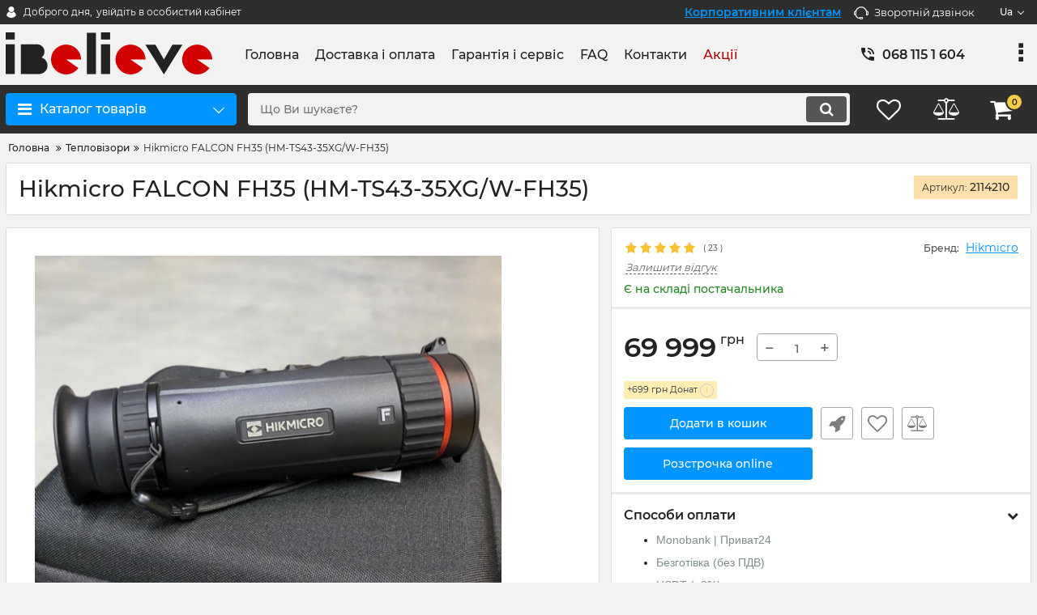

--- FILE ---
content_type: text/html; charset=utf-8
request_url: https://ibelieve.com.ua/products/hikmicro-falcon-fh35-hm-ts43-35xgw-fh35
body_size: 22414
content:

<!DOCTYPE html>
<html  lang="uk" prefix="og: http://ogp.me/ns#">
    <head>
                
    <base href="https://ibelieve.com.ua/">
<link href="https://ibelieve.com.ua/design/okay_shop_1/fonts/montserrat/Montserrat-SemiBold.woff2" rel="preload" as="font" crossorigin="anonymous" type="font/woff2">
<link href="https://ibelieve.com.ua/design/okay_shop_1/fonts/montserrat/Montserrat-Bold.woff2" rel="preload" as="font" crossorigin="anonymous" type="font/woff2">
<link href="https://ibelieve.com.ua/design/okay_shop_1/fonts/montserrat/Montserrat-Regular.woff2" rel="preload" as="font" crossorigin="anonymous" type="font/woff2">
<link href="https://ibelieve.com.ua/design/okay_shop_1/fonts/montserrat/Montserrat-Medium.woff2" rel="preload" as="font" crossorigin="anonymous" type="font/woff2">
<style>
    @font-face {
            font-family: 'Montserrat';
            font-display: swap;
            src: local('Montserrat SemiBold'), local('Montserrat-SemiBold'),
            url('https://ibelieve.com.ua/design/okay_shop_1/fonts/montserrat/Montserrat-SemiBold.woff2') format('woff2'),
            url('https://ibelieve.com.ua/design/okay_shop_1/fonts/montserrat/Montserrat-SemiBold.woff') format('woff');
            font-weight: 600;
            font-style: normal;
        }
        @font-face {
            font-family: 'Montserrat';
            font-display: swap;
            src: local('Montserrat Bold'), local('Montserrat-Bold'),
            url('https://ibelieve.com.ua/design/okay_shop_1/fonts/montserrat/Montserrat-Bold.woff2') format('woff2'),
            url('https://ibelieve.com.ua/design/okay_shop_1/fonts/montserrat/Montserrat-Bold.woff') format('woff');
            font-weight: bold;
            font-style: normal;
        }
        @font-face {
            font-family: 'Montserrat';
            font-display: swap;
            src: local('Montserrat Regular'), local('Montserrat-Regular'),
            url('https://ibelieve.com.ua/design/okay_shop_1/fonts/montserrat/Montserrat-Regular.woff2') format('woff2'),
            url('https://ibelieve.com.ua/design/okay_shop_1/fonts/montserrat/Montserrat-Regular.woff') format('woff');
            font-weight: normal;
            font-style: normal;
        }
        @font-face {
        font-family: 'Montserrat';
        font-display: swap;
        src: local('Montserrat Medium'), local('Montserrat-Medium'),
        url('https://ibelieve.com.ua/design/okay_shop_1/fonts/montserrat/Montserrat-Medium.woff2') format('woff2'),
        url('https://ibelieve.com.ua/design/okay_shop_1/fonts/montserrat/Montserrat-Medium.woff') format('woff');
        font-weight: 500;
        font-style: normal;
        }
</style>
<script src="/common_js/b7aa412de5178a5e0a702dd597664ec1.js" defer></script>
<link href="cache/css/okay_shop_1.head.f5bfe7de68e73128f9296a0e0af60067.css" type="text/css" rel="stylesheet">
<script src="cache/js/okay_shop_1.head.cea0d7486d4010f7b4ddbe0887ecc3aa.js" defer></script>

    
    <script>
    const ut_tracker = {
            start: function(name) {
                performance.mark(name + ':start');
            },
            end: function(name) {
                performance.mark(name + ':end');
                performance.measure(name, name + ':start', name + ':end');
                console.log(name + ' duration: ' + performance.getEntriesByName(name)[0].duration);
            }
        }
</script>

        
<script type="application/ld+json">
    {
        "@context": "https://schema.org/",
        "@type": "WebSite",
        "name": "iBelieve | інтернет-магазин електроніки преміум класа",
        "url": "https://ibelieve.com.ua/",
        "potentialAction": {
        "@type": "SearchAction",
        "target": "https://ibelieve.com.ua/all-products?keyword={search_term_string}",
        "query-input": "required name=search_term_string"
        }
    }
</script>


        
<script type="application/ld+json">
    {
        "@context": "https://schema.org",
        "@type": "Organization",
        "name": "iBelieve | інтернет-магазин електроніки преміум класа",
        "url": "https://ibelieve.com.ua/",
        "logo": "https://ibelieve.com.ua/files/images/logo.svg",
        "sameAs": [
                    "https://www.facebook.com/ibelieve.com.ua",                    "https://twitter.com/IbelieveComUa",                    "https://www.instagram.com/www_ibelieve_com_ua/",                    "https://youtube.com/channel/UCK_fkZxCzW0zOPGhGrdKmhA"                ]
            }
</script>

    
    <title>
    Тепловізор Hikmicro FALCON FH35 (HM-TS43-35XG/W-FH35) купити, Київ, Україна: опис, характеристики, фото, відгуки — ibelieve.com.ua
</title>
    <meta name="keywords" content=", придбати, Україна, Київ, Харків, Одеса, Львів, Дніпро, Запоріжжя, Тернопіль, Івано-Франківськ, огляд, тести, аксесуари, Hikmicro, тепловізор"/>
    <meta name="description" content="Купити Hikmicro FALCON FH35 (HM-TS43-35XG/W-FH35) в інтернет-магазині iBelieve. Краща ціна 69999 грн, сервіс та консультація ☎ (068)1151604 | ✈ Швидка доставка по Києву і Україні."/>
<meta http-equiv="Content-Type" content="text/html; charset=UTF-8">
    <meta name="robots" content="index,follow">
<meta name="viewport" content="width=device-width, initial-scale=1.0">
<meta name="generator" content="OkayCMS 4.0.2">


        <meta property="og:url" content="https://ibelieve.com.ua/products/hikmicro-falcon-fh35-hm-ts43-35xgw-fh35">
    <meta property="og:type" content="website">
    <meta property="og:title" content="Hikmicro FALCON FH35 (HM-TS43-35XG/W-FH35)">
    <meta property="og:description" content=''>
    <meta property="og:image" content="https://ibelieve.com.ua/files/resized/products/hm-ts43-35xg-w-fh35.330x300.png">
    <link rel="image_src" href="https://ibelieve.com.ua/files/resized/products/hm-ts43-35xg-w-fh35.330x300.png">
        <meta name="twitter:card" content="product"/>
    <meta name="twitter:url" content="https://ibelieve.com.ua/products/hikmicro-falcon-fh35-hm-ts43-35xgw-fh35">
    <meta name="twitter:site" content="iBelieve | інтернет-магазин електроніки преміум класа">
    <meta name="twitter:title" content="Hikmicro FALCON FH35 (HM-TS43-35XG/W-FH35)">
    <meta name="twitter:description" content="">
    <meta name="twitter:image" content="https://ibelieve.com.ua/files/resized/products/hm-ts43-35xg-w-fh35.330x300.png">
    <meta name="twitter:data1" content="Ціна">
    <meta name="twitter:label1" content="69999 UAH">
    <meta name="twitter:data2" content="Oрганізація">
    <meta name="twitter:label2" content="iBelieve | інтернет-магазин електроніки преміум класа">
        <link rel="canonical" href="https://ibelieve.com.ua/products/hikmicro-falcon-fh35-hm-ts43-35xgw-fh35">
    
    <!-- Google Tag Manager -->
    <script>(function(w,d,s,l,i){w[l]=w[l]||[];w[l].push({'gtm.start':
        new Date().getTime(),event:'gtm.js'});var f=d.getElementsByTagName(s)[0],
                j=d.createElement(s),dl=l!='dataLayer'?'&l='+l:'';j.async=true;j.src=
                'https://www.googletagmanager.com/gtm.js?id='+i+dl;f.parentNode.insertBefore(j,f);
                })(window,document,'script','dataLayer','GTM-TZKQ82F');</script>
    <!-- End Google Tag Manager -->

    

    <script async src="https://www.googletagmanager.com/gtag/js?id=AW-10825867978"></script>
    
    <!-- GTM Global Tag-->
    <script>
        window.dataLayer = window.dataLayer || [];
        function gtag(){dataLayer.push(arguments);}
        gtag('js', new Date());

        
                    gtag('config', 'AW-10825867978');
                
    </script>
    
<!-- Facebook Pixel Code -->

<script>
    !function(f,b,e,v,n,t,s)
            {if(f.fbq)return;n=f.fbq=function(){n.callMethod?
            n.callMethod.apply(n,arguments):n.queue.push(arguments)};
            if(!f._fbq)f._fbq=n;n.push=n;n.loaded=!0;n.version='2.0';
            n.queue=[];t=b.createElement(e);t.async=!0;
            t.src=v;s=b.getElementsByTagName(e)[0];
            s.parentNode.insertBefore(t,s)}(window, document,'script',
        'https://connect.facebook.net/en_US/fbevents.js');
    fbq('init', '3025254544358005');
    fbq('track', 'PageView');
</script>
<noscript>
    <img height="1" width="1" style="display:none"
         src="https://www.facebook.com/tr?id=3025254544358005&ev=PageView&noscript=1"/>
</noscript>

<!-- End Facebook Pixel Code -->
            <link rel="alternate" hreflang="uk" href="https://ibelieve.com.ua/products/hikmicro-falcon-fh35-hm-ts43-35xgw-fh35">
                <link rel="alternate" hreflang="ru" href="https://ibelieve.com.ua/ru/products/hikmicro-falcon-fh35-hm-ts43-35xgw-fh35">
    <link rel="search" type="application/opensearchdescription+xml" title="https://ibelieve.com.ua Search" href="https://ibelieve.com.ua/opensearch.xml" />
<link href="https://ibelieve.com.ua/files/images/favicon.png?v=002" type="image/x-icon" rel="icon">
<link href="https://ibelieve.com.ua/files/images/favicon.png?v=002" type="image/x-icon" rel="shortcut icon">
<script>
    ut_tracker.start('parsing:page');
</script>
    <script>
        ut_tracker.start('parsing:head:counters');
    </script>
            <meta name="facebook-domain-verification" content="flgt5rs3teqh8g6gvhhgdeq28ioa6n" />
        <script>
        ut_tracker.end('parsing:head:counters');
    </script>
    
    </head>
    <body class="d-flex flex-column other_page">
                            <!-- Google Tag Manager (noscript) -->
    <noscript><iframe src="https://www.googletagmanager.com/ns.html?id=GTM-TZKQ82F"
                      height="0" width="0" style="display:none;visibility:hidden"></iframe></noscript>
    <!-- End Google Tag Manager (noscript) -->

<!-- Event -->
<script>
                        var awAccount = 'AW-10825867978';
        
                    var gtagEvent = 'view_item';
            </script>

                        <header class="header">
                            <div class="header__top hidden-md-down">
                    <div class="container">
                        <div class="f_row align-items-center flex-nowrap justify-content-between">
                                                        <div id="account" class="d-flex align-items-center f_col">
                                	<a class="d-inline-flex align-items-center account__link" href="javascript:;" onclick="document.location.href = '/user/login'" title="увійдіть в особистий кабінет">
		<svg width="20px" height="20px" viewBox="0 0 43.028 43.028"><path fill="currentColor" d="M39.561,33.971l-0.145,0.174c-4.774,5.728-11.133,8.884-17.902,8.884c-6.77,0-13.128-3.155-17.903-8.884l-0.144-0.174l0.034-0.223c0.922-6.014,4.064-10.845,8.847-13.606l0.34-0.196l0.271,0.284c2.259,2.37,5.297,3.674,8.554,3.674s6.295-1.305,8.554-3.674l0.271-0.284l0.34,0.196c4.783,2.761,7.925,7.592,8.848,13.606L39.561,33.971z M21.514,21.489c5.924,0,10.744-4.82,10.744-10.744C32.258,4.821,27.438,0,21.514,0S10.77,4.821,10.77,10.744S15.59,21.489,21.514,21.489z"/></svg>        <span class="account__text" data-language="index_account">Доброго дня, </span>
		<span class="account__login" data-language="index_login">увійдіть в особистий кабінет</span>
	</a>
                            </div>
                            <div class="d-flex align-items-center f_col justify-content-end">
                                <div class="w-btn-wrapper align_none">
                                    <a class="w-btn us-btn-style_1" href="https://ibelieve.com.ua/corporative-clients">
                                        <span class="w-btn-label">
                                            <strong>
                                                Корпоративним клієнтам
                                            </strong>
                                        </span>
                                    </a>
                                </div>
                                                                <a class="fn_callback callback d-inline-flex align-items-center" href="#fn_callback" data-language="index_back_call">
                                    <svg viewBox="0 0 235.129 235.129" width="20px" height="20px"><path fill="currentColor" d="M212.027,84.433l-3.954,0.003c-10.912-40.466-48.044-69.228-90.549-69.228c-42.253,0-79.347,28.769-90.44,69.236l-3.987-0.003C10.361,84.441,0,94.802,0,107.538v25.941c0,12.734,10.361,23.094,23.097,23.094h2.874c3.697,29.087,28.603,51.648,58.681,51.648h5.515c2.926,6.87,9.744,11.699,17.669,11.699h19.455c10.585,0,19.197-8.611,19.197-19.195c0-10.586-8.612-19.199-19.197-19.199h-19.455c-7.923,0-14.739,4.828-17.666,11.695h-5.519c-24.347,0-44.154-19.805-44.154-44.148V92.785c7.758-36.299,40.035-62.576,77.027-62.576c37.237,0,69.551,26.267,77.108,62.548v56.31c0,4.142,3.358,7.5,7.5,7.5h9.9c12.735,0,23.096-10.36,23.096-23.095V107.53C235.129,94.795,224.768,84.433,212.027,84.433zM107.836,196.526h19.455c2.314,0,4.197,1.884,4.197,4.199c0,2.314-1.883,4.195-4.197,4.195h-19.455c-2.313,0-4.195-1.882-4.195-4.195C103.641,198.41,105.522,196.526,107.836,196.526z M15,133.479v-25.941c0-4.464,3.632-8.097,8.09-8.097l2.407,0.002v42.129h-2.4C18.632,141.573,15,137.942,15,133.479z M220.129,133.471c0,4.463-3.632,8.095-8.096,8.095h-2.4V99.435l2.4-0.002c4.464,0,8.096,3.632,8.096,8.097V133.471z"/></svg>                                    <span>
                                        Зворотній дзвінок
                                    </span>
                                </a>
                                                                <div class="switcher d-flex align-items-center">
                                    																					<div class="switcher__item d-flex align-items-center switcher__language">
			<div class="switcher__visible d-flex align-items-center">
				
				<span class="switcher__name hidden-xs-up">UA</span>
				<span class="switcher__name">ua</span>
			</div>
			<div class="switcher__hidden">
															<a class="switcher__link d-flex align-items-center  active" href="https://ibelieve.com.ua/products/hikmicro-falcon-fh35-hm-ts43-35xgw-fh35">
							
							<span class="switcher__name">UA</span>
							<span class="switcher__name hidden-xl-up">ua</span>
						</a>
																				<a class="switcher__link d-flex align-items-center " href="https://ibelieve.com.ua/ru/products/hikmicro-falcon-fh35-hm-ts43-35xgw-fh35">
							
							<span class="switcher__name">ORK</span>
							<span class="switcher__name hidden-xl-up">ru</span>
						</a>
												</div>
		</div>
	
                                </div>
                            </div>
                        </div>
                    </div>
                </div>
                <div class="header__center hidden-md-down" >
                    <div class="container">
                        <div class="f_row no_gutters flex-nowrap align-items-center justify-content-between">
                                                        <div class="fn_menu_switch menu_switcher"></div>
                                                        <div class="header__logo logo">
                                                                    <a class="logo__link " href="/">
                                                                                    <?xml version="1.0" encoding="utf-8"?>
<!-- Generator: Adobe Illustrator 24.3.0, SVG Export Plug-In . SVG Version: 6.00 Build 0)  -->
<svg version="1.1" id="Шар_1" xmlns="http://www.w3.org/2000/svg" xmlns:xlink="http://www.w3.org/1999/xlink" x="0px" y="0px"
	 viewBox="0 0 370.57 76.21" style="enable-background:new 0 0 370.57 76.21;" xml:space="preserve">
<style type="text/css">
	.st0{fill:#222221;}
	.st1{fill:#D10201;}
</style>
<g>
	<rect y="21.58" class="st0" width="16.31" height="53.88"/>
	<rect x="145.62" y="0.74" class="st0" width="16.31" height="74.84"/>
	<rect class="st0" width="16.31" height="12.95"/>
	<rect x="171" y="21.58" class="st0" width="16.31" height="53.88"/>
	<rect x="171" class="st0" width="16.31" height="12.95"/>
	<path class="st1" d="M133.38,49.14h1.96c0-14.82-12.19-27.02-27.01-27.02c-14.82,0-27.02,12.2-27.02,27.02
		c0,14.82,12.2,27.02,27.02,27.02c8.81,0,17.09-4.31,22.14-11.54l-22.03-15.4h24.95V49.14z"/>
	<path class="st1" d="M249.99,49.14H251c0-14.82-12.2-27.02-27.02-27.02c-14.82,0-27.02,12.2-27.02,27.02
		c0,14.82,12.19,27.02,27.02,27.02c8.82,0,17.09-4.31,22.14-11.54l-22.03-15.4h25.89V49.14z"/>
	<path class="st1" d="M368.61,49.14h1.96c0-14.82-12.2-27.02-27.02-27.02c-14.82,0-27.02,12.2-27.02,27.02
		c0,14.82,12.2,27.02,27.02,27.02c8.82,0,17.09-4.31,22.14-11.54l-22.03-15.4h24.95V49.14z"/>
	<g>
		<polygon class="st0" points="299.24,22.2 297.81,24.7 283.86,49.12 269.9,24.7 268.47,22.2 250.57,22.2 267.21,49.2 283.86,76.21 
			300.5,49.2 317.14,22.2 		"/>
	</g>
	<path class="st0" d="M64.32,45.62c3.19-2.45,5.26-6.28,5.26-10.61c0-7.39-5.99-13.41-13.38-13.41c-0.07,0-0.13,0.04-0.2,0.04V21.6
		H27.34v53.84H58.7c0.25,0.01,0.84,0,1.09,0c8.43,0,15.27-6.79,15.27-15.22C75.06,53.35,70.54,47.55,64.32,45.62z"/>
</g>
</svg>

                                                                </a>
                                                            </div>
                                                        <div class="header__menu d-flex flex-wrap">
                                    
    
        <ul class="fn_menu_list menu_group__list menu_group__list--1 menu_group--header">
                        <li class="menu_group__item menu_group__item--1 ">
            <a class="menu_group__link"  href="/" >
                <span>Головна</span>
            </a>
            
        
        </li>
                                <li class="menu_group__item menu_group__item--1 ">
            <a class="menu_group__link"  href="/dostavka-i-oplata" >
                <span>Доставка і оплата</span>
            </a>
            
        
        </li>
                                <li class="menu_group__item menu_group__item--1 ">
            <a class="menu_group__link"  href="/t-support" >
                <span>Гарантія і сервіс</span>
            </a>
            
        
        </li>
                                <li class="menu_group__item menu_group__item--1 ">
            <a class="menu_group__link"  href="/faq" >
                <span>FAQ</span>
            </a>
            
        
        </li>
                                                                <li class="menu_group__item menu_group__item--1 ">
            <a class="menu_group__link"  href="/contact" >
                <span>Контакти</span>
            </a>
            
        
        </li>
                                <li class="menu_group__item menu_group__item--1 ">
            <a class="menu_group__link"  href="/discounted" >
                <span>Акції</span>
            </a>
            
        
        </li>
                    </ul>
        

                            </div>
                                                        <div class="header-contact">
                                <div class="header-contact__inner ">
                                                                                                                        <div class="header-contact__item header-contact--phone header-contact__item--visible">
                                                <a class="d-flex align-items-center header-contact__section" href="tel:0681151604">
                                                    <svg width="20px" height="20px" viewBox="0 0 459 459"><path fill="currentColor" d="M433.5,318.75c-30.6,0-61.2-5.1-91.8-15.3c-7.65-2.55-17.851,0-25.5,5.1L260.1,364.65c-71.399-35.7-130.05-96.9-168.3-168.3l56.1-56.1c7.65-7.65,10.2-17.85,5.1-25.5c-7.65-28.05-12.75-58.65-12.75-89.25c0-15.3-10.2-25.5-25.5-25.5H25.5C10.2,0,0,10.2,0,25.5C0,265.2,193.8,459,433.5,459c15.3,0,25.5-10.2,25.5-25.5v-89.25C459,328.95,448.8,318.75,433.5,318.75z M408,229.5h51C459,102,357,0,229.5,0v51C328.95,51,408,130.05,408,229.5z M306,229.5h51c0-71.4-56.1-127.5-127.5-127.5v51C272.85,153,306,186.15,306,229.5z"/></svg>                                                    <span>
                                                        068 115 1 604
                                                    </span>
                                                </a>
                                            </div>
                                                                                    <div class="header-contact__item header-contact--phone">
                                                <a class="d-flex align-items-center header-contact__section" href="tel:0931151604">
                                                    <svg width="20px" height="20px" viewBox="0 0 459 459"><path fill="currentColor" d="M433.5,318.75c-30.6,0-61.2-5.1-91.8-15.3c-7.65-2.55-17.851,0-25.5,5.1L260.1,364.65c-71.399-35.7-130.05-96.9-168.3-168.3l56.1-56.1c7.65-7.65,10.2-17.85,5.1-25.5c-7.65-28.05-12.75-58.65-12.75-89.25c0-15.3-10.2-25.5-25.5-25.5H25.5C10.2,0,0,10.2,0,25.5C0,265.2,193.8,459,433.5,459c15.3,0,25.5-10.2,25.5-25.5v-89.25C459,328.95,448.8,318.75,433.5,318.75z M408,229.5h51C459,102,357,0,229.5,0v51C328.95,51,408,130.05,408,229.5z M306,229.5h51c0-71.4-56.1-127.5-127.5-127.5v51C272.85,153,306,186.15,306,229.5z"/></svg>                                                    <span>
                                                        093 115 1 604
                                                    </span>
                                                </a>
                                            </div>
                                                                                                                                                        <div class="header-contact__item header-contact--email ">
                                            <a class="d-flex align-items-center header-contact__section" href="/cdn-cgi/l/email-protection#b2dbdcd4dd9ad19bdbd0d7dedbd7c4d79cd1dddf9cc7d3">
                                                <span>
                                                    info(c)ibelieve.com.ua
                                                </span>
                                            </a>
                                        </div>
                                                                                                                <div class="header-contact__item header-contact--time ">
                                            <div class="d-flex align-items-center header-contact__section">
                                                <div class="header-contact__title-s">
                                                    <div>Режим роботи магазину: <br /><strong>ПН - ПТ: з 10:00 до 17:00<br /><strong>СБ</strong></strong><strong> -&nbsp;</strong><strong>НД</strong><strong><strong>: з 10:00 до 15:00 (дежурний режим)</strong></strong></div>
                                                </div>
                                            </div>
                                        </div>
                                                                    </div>
                            </div>
                        </div>
                    </div>
                </div>
                        <div class="header__bottom">
                <div class="fn_header__sticky " data-margin-top="0" data-sticky-for="991" data-sticky-class="is-sticky">
                    <div class="container">
                        <div class="header__bottom_panel f_row no_gutters flex-nowrap align-content-stretch justify-content-between">
                                                        <div class="fn_menu_switch menu_switcher hidden-lg-up">
                                <div class="menu_switcher__heading d-flex align-items-center">
                                    <i class="fa fa-bars catalog_icon"></i>
                                    <span class="" data-language="index_mobile_menu">
                                        Меню
                                    </span>
                                </div>
                            </div>
                                                        <div class="
                        fn_catalog_switch button--blick
                         catalog_button d-lg-flex hidden-md-down ">
                                <div class="catalog_button__heading d-flex align-items-center ">
                                    <i class="fa fa-bars catalog_icon"></i>
                                    <span class="" data-language="index_categories">
                                        Каталог товарів
                                    </span>
                                                                        <span class="catalog_button__arrow">
                                        <svg class="arrow_right" width="24" height="24" viewBox="0 0 24 24"><path fill="currentColor" d="M16.462 12l-9.805-10.188c-0.368-0.371-0.368-0.971 0-1.344 0.368-0.371 0.962-0.371 1.33 0l10.751 10.858c0.368 0.372 0.368 0.973 0 1.344l-10.751 10.858c-0.368 0.372-0.962 0.371-1.33 0-0.368-0.369-0.368-0.971 0-1.344l9.805-10.184z"></path></svg>                                    </span>
                                                                    </div>
                            </div>
                                                        <form id="fn_search" class="fn_search_mob search d-md-flex" action="/all-products">
                                <input class="fn_search search__input" type="text" name="keyword" value="" aria-label="search" data-language="index_search" placeholder="Що Ви шукаєте?"/>
                                <button class="search__button d-flex align-items-center justify-content-center" aria-label="search" type="submit"></button>
                            </form>
                            <div class="header_informers d-flex align-items-center">
                                                                <div class="fn_search_toggle header_informers__item d-flex align-items-center justify-content-center hidden-md-up">
                                    <svg viewBox="0 0 512 512" width="30px" height="30px"><path fill="currentColor" d="M495,466.2L377.2,348.4c29.2-35.6,46.8-81.2,46.8-130.9C424,103.5,331.5,11,217.5,11C103.4,11,11,103.5,11,217.5   S103.4,424,217.5,424c49.7,0,95.2-17.5,130.8-46.7L466.1,495c8,8,20.9,8,28.9,0C503,487.1,503,474.1,495,466.2z M217.5,382.9   C126.2,382.9,52,308.7,52,217.5S126.2,52,217.5,52C308.7,52,383,126.3,383,217.5S308.7,382.9,217.5,382.9z"/></svg>                                </div>
                                                                <div id="wishlist" class="header_informers__item d-flex align-items-center justify-content-center">
                                        <span class="header_informers__link d-flex align-items-center">
        <i class="d-flex align-items-center fa fa-heart-o"></i>
            </span>
                                </div>
                                                                <div id="comparison" class="header_informers__item d-flex align-items-center justify-content-center">
                                        <div class="header_informers__link d-flex align-items-center">
        <i class="d-flex align-items-center fa fa-balance-scale"></i>
            </div>
                                </div>
                                                                <div id="cart_informer" class="header_informers__item d-flex align-items-center justify-content-center">
                                        <div class="header_informers__link d-flex align-items-center">
        <i class="d-flex align-items-center fa fa-shopping-cart"></i>
        <span class="cart_counter">0</span>
            </div>
                                </div>
                            </div>
                                                                                        <nav class="fn_catalog_menu categories_nav hidden-md-down
                            ">
                                    
            <div class="level_1 categories_nav__menu">
            <ul class="fn_category_scroll categories_menu ">
                                                                                        <li class="categories_menu__item">
                                <a class="categories_menu__link d-flex align-items-center d-flex align-items-center" href="/catalog/smartphones" data-category="4">
                                                                                                                                                                        <span class="categories_menu__icon lazy" data-bg="url(https://ibelieve.com.ua/files/resized/categories/phones128x128.22x22.png)" ></span>
                                                                                                                                                            <span class="d-flex align-items-center categories_menu__name">Смартфони</span>
                                </a>
                            </li>
                                                                                                                                    <li class="categories_menu__item">
                                <a class="categories_menu__link d-flex align-items-center d-flex align-items-center" href="/catalog/watchband" data-category="38">
                                                                                                                                                                        <span class="categories_menu__icon lazy" data-bg="url(https://ibelieve.com.ua/files/resized/categories/watch128x128.22x22.png)" ></span>
                                                                                                                                                            <span class="d-flex align-items-center categories_menu__name">Смарт-годинники</span>
                                </a>
                            </li>
                                                                                                                                    <li class="categories_menu__item">
                                <a class="categories_menu__link d-flex align-items-center d-flex align-items-center" href="/catalog/Tablets" data-category="129">
                                                                                                                                                                        <span class="categories_menu__icon lazy" data-bg="url(https://ibelieve.com.ua/files/resized/categories/pads128x128.22x22.png)" ></span>
                                                                                                                                                            <span class="d-flex align-items-center categories_menu__name">Планшети</span>
                                </a>
                            </li>
                                                                                                                                                                                                                                                                                                                        <li class="categories_menu__item has_child">
                                <a class="d-flex align-items-center categories_menu__link" href="/catalog/photo-technology" data-category="145">
                                                                                                                                                                        <span class="categories_menu__icon lazy" data-bg="url(https://ibelieve.com.ua/files/resized/categories/cameras128x128.22x22.png)" ></span>
                                                                                                                                                            <span class="categories_menu__name">Фото та відеокамери</span>
                                    <svg class="arrow_right" width="24" height="24" viewBox="0 0 24 24"><path fill="currentColor" d="M16.462 12l-9.805-10.188c-0.368-0.371-0.368-0.971 0-1.344 0.368-0.371 0.962-0.371 1.33 0l10.751 10.858c0.368 0.372 0.368 0.973 0 1.344l-10.751 10.858c-0.368 0.372-0.962 0.371-1.33 0-0.368-0.369-0.368-0.971 0-1.344l9.805-10.184z"></path></svg>                                </a>
                                
            <div class="level_2 categories_nav__subcategory">
            <ul class="fn_category_scroll subcategory ">
                                                                                        <li class="categories_menu__item">
                                <a class="categories_menu__link d-flex align-items-center d-flex align-items-center" href="/catalog/cameras" data-category="146">
                                                                        <span class="d-flex align-items-center categories_menu__name">Фотоапарати</span>
                                </a>
                            </li>
                                                                                                                                    <li class="categories_menu__item">
                                <a class="categories_menu__link d-flex align-items-center d-flex align-items-center" href="/catalog/lenses" data-category="147">
                                                                        <span class="d-flex align-items-center categories_menu__name">Об&#039;єктиви</span>
                                </a>
                            </li>
                                                                                                                                    <li class="categories_menu__item">
                                <a class="categories_menu__link d-flex align-items-center d-flex align-items-center" href="/catalog/teleconverters" data-category="185">
                                                                        <span class="d-flex align-items-center categories_menu__name">Телеконвертери</span>
                                </a>
                            </li>
                                                                                                                                    <li class="categories_menu__item">
                                <a class="categories_menu__link d-flex align-items-center d-flex align-items-center" href="/catalog/flash-light" data-category="154">
                                                                        <span class="d-flex align-items-center categories_menu__name">Спалахи</span>
                                </a>
                            </li>
                                                                                                                                    <li class="categories_menu__item">
                                <a class="categories_menu__link d-flex align-items-center d-flex align-items-center" href="/catalog/Camcorders" data-category="157">
                                                                        <span class="d-flex align-items-center categories_menu__name">Відеокамери</span>
                                </a>
                            </li>
                                                                                                                                    <li class="categories_menu__item">
                                <a class="categories_menu__link d-flex align-items-center d-flex align-items-center" href="/catalog/ekshn-kamery" data-category="41">
                                                                        <span class="d-flex align-items-center categories_menu__name">Екшн Камери</span>
                                </a>
                            </li>
                                                                                                                                    <li class="categories_menu__item">
                                <a class="categories_menu__link d-flex align-items-center d-flex align-items-center" href="/catalog/bags-cases" data-category="178">
                                                                        <span class="d-flex align-items-center categories_menu__name">Сумки та футляри</span>
                                </a>
                            </li>
                                                                                                                                    <li class="categories_menu__item">
                                <a class="categories_menu__link d-flex align-items-center d-flex align-items-center" href="/catalog/raznoe-dlya-semki" data-category="183">
                                                                        <span class="d-flex align-items-center categories_menu__name">Різне для зйомки</span>
                                </a>
                            </li>
                                                                                                                                    <li class="categories_menu__item">
                                <a class="categories_menu__link d-flex align-items-center d-flex align-items-center" href="/catalog/stedikamy" data-category="188">
                                                                        <span class="d-flex align-items-center categories_menu__name">Стедіками</span>
                                </a>
                            </li>
                                                                        </ul>
        </div>
    
                            </li>
                                                                                                                                    <li class="categories_menu__item">
                                <a class="categories_menu__link d-flex align-items-center d-flex align-items-center" href="/catalog/kvadrokoptery" data-category="98">
                                                                                                                                                                        <span class="categories_menu__icon lazy" data-bg="url(https://ibelieve.com.ua/files/resized/categories/dron128x128.22x22.png)" ></span>
                                                                                                                                                            <span class="d-flex align-items-center categories_menu__name">Квадрокоптери</span>
                                </a>
                            </li>
                                                                                                                                    <li class="categories_menu__item">
                                <a class="categories_menu__link d-flex align-items-center d-flex align-items-center" href="/catalog/optovolokno" data-category="215">
                                                                                                                                                    <span class="d-flex align-items-center categories_menu__name">Оптоволокно</span>
                                </a>
                            </li>
                                                                                                                                    <li class="categories_menu__item">
                                <a class="categories_menu__link d-flex align-items-center d-flex align-items-center selected" href="/catalog/teplovizori" data-category="207">
                                                                                                                                                    <span class="d-flex align-items-center categories_menu__name">Тепловізори</span>
                                </a>
                            </li>
                                                                                                                                                                                                                                                                                    <li class="categories_menu__item">
                                <a class="categories_menu__link d-flex align-items-center d-flex align-items-center" href="/catalog/taktichni-navushniki" data-category="214">
                                                                                                                                                    <span class="d-flex align-items-center categories_menu__name">Тактичні навушники</span>
                                </a>
                            </li>
                                                                                                                                    <li class="categories_menu__item">
                                <a class="categories_menu__link d-flex align-items-center d-flex align-items-center" href="/catalog/portativni-ratsii" data-category="209">
                                                                                                                                                    <span class="d-flex align-items-center categories_menu__name">Портативні рації</span>
                                </a>
                            </li>
                                                                                                                                                                        <li class="categories_menu__item">
                                <a class="categories_menu__link d-flex align-items-center d-flex align-items-center" href="/catalog/suputnikovi-telefoni" data-category="211">
                                                                                                                                                    <span class="d-flex align-items-center categories_menu__name">Супутникові телефони</span>
                                </a>
                            </li>
                                                                                                                                    <li class="categories_menu__item has_child">
                                <a class="d-flex align-items-center categories_menu__link" href="/catalog/aksessuary" data-category="116">
                                                                                                                                                                        <span class="categories_menu__icon lazy" data-bg="url(https://ibelieve.com.ua/files/resized/categories/acs128x128.22x22.png)" ></span>
                                                                                                                                                            <span class="categories_menu__name">Аксесуари</span>
                                    <svg class="arrow_right" width="24" height="24" viewBox="0 0 24 24"><path fill="currentColor" d="M16.462 12l-9.805-10.188c-0.368-0.371-0.368-0.971 0-1.344 0.368-0.371 0.962-0.371 1.33 0l10.751 10.858c0.368 0.372 0.368 0.973 0 1.344l-10.751 10.858c-0.368 0.372-0.962 0.371-1.33 0-0.368-0.369-0.368-0.971 0-1.344l9.805-10.184z"></path></svg>                                </a>
                                
            <div class="level_2 categories_nav__subcategory">
            <ul class="fn_category_scroll subcategory ">
                                                                                        <li class="categories_menu__item">
                                <a class="categories_menu__link d-flex align-items-center d-flex align-items-center" href="/catalog/vneshnie-akkumulyatory" data-category="120">
                                                                        <span class="d-flex align-items-center categories_menu__name">Повербанки та зарядні станції</span>
                                </a>
                            </li>
                                                                                                                                                                                                            <li class="categories_menu__item">
                                <a class="categories_menu__link d-flex align-items-center d-flex align-items-center" href="/catalog/power-cables" data-category="133">
                                                                        <span class="d-flex align-items-center categories_menu__name">ЗП і кабелі</span>
                                </a>
                            </li>
                                                                                                                                    <li class="categories_menu__item">
                                <a class="categories_menu__link d-flex align-items-center d-flex align-items-center" href="/catalog/karty-pamyati" data-category="168">
                                                                        <span class="d-flex align-items-center categories_menu__name">Карти пам&#039;яті</span>
                                </a>
                            </li>
                                                                                                                                    <li class="categories_menu__item">
                                <a class="categories_menu__link d-flex align-items-center d-flex align-items-center" href="/catalog/usb-flash-drajvy" data-category="169">
                                                                        <span class="d-flex align-items-center categories_menu__name">USB flash-носії</span>
                                </a>
                            </li>
                                                                                                            </ul>
        </div>
    
                            </li>
                                                                                                                                                                                                                                                                                                                                                                                                            </ul>
        </div>
    
                                </nav>
                                                    </div>
                    </div>
                </div>
            </div>
        </header>
                <div class="main">
                                                                                            <div class="container">
                        <ol itemscope itemtype="https://schema.org/BreadcrumbList" class="breadcrumbs d-flex flex-wrap align-items-center">
                <li itemprop="itemListElement" itemscope
            itemtype="https://schema.org/ListItem" class="d-inline-flex align-items-center breadcrumbs__item">
            <a itemprop="item" href="/">
                <span itemprop="name" data-language="breadcrumb_home" title="Головна">Головна</span>
            </a>
            <meta itemprop="position" content="1" />
        </li>

                                                                <li itemprop="itemListElement" itemscope
                        itemtype="https://schema.org/ListItem" class="d-inline-flex align-items-center breadcrumbs__item">
                        <a itemprop="item" href="/catalog/teplovizori">
                            <span itemprop="name">Тепловізори</span>
                        </a>
                        <meta itemprop="position" content="2" />
                    </li>
                                        <li itemprop="itemListElement" itemscope
                itemtype="https://schema.org/ListItem" class="d-inline-flex align-items-center breadcrumbs__item">
                <span itemprop="name">Hikmicro FALCON FH35 (HM-TS43-35XG/W-FH35)</span>
                <meta itemprop="position" content="3" />
            </li>

                    </ol>
                    <div class="fn_ajax_content">
                        <div class="fn_product block" itemscope itemtype="http://schema.org/Product">
    <div class="fp_product_data">
    <input type="hidden" name="fp_variant_id" value="13372" disabled>
    <input type="hidden" name="fp_product_name" value="Hikmicro FALCON FH35 (HM-TS43-35XG/W-FH35)" disabled>
    <input type="hidden" name="fp_variant_name" value="" disabled>
    <input type="hidden" name="fp_category" value="Тепловізори" disabled>
    <input type="hidden" name="fp_value" value="69999.00" disabled>
    <input type="hidden" name="fp_currency" value="UAH" disabled>
</div>

    <div class="gtm_dr_data">
    <input type="hidden" name="gtm_id" value="13372" disabled>
    <input type="hidden" name="gtm_price" value="69999.00" disabled>
</div>

        <div class="block__header block__header--boxed block__header--border  block__header--promo">
        <h1 class="block__heading">
            <span data-product="6396" itemprop="name">
                Hikmicro FALCON FH35 (HM-TS43-35XG/W-FH35)
            </span>
        </h1>
        <div class="block__header_promo product-page__sku">
            <span data-language="product_sku">
                Артикул:
            </span>
            <span class="fn_sku sku_nubmer" itemprop = "sku">
                2114210
            </span>
        </div>
    </div>
    <div class="fn_transfer f_row flex-column flex-lg-row align-items-lg-stretch">
        <div class="block product-page__gallery f_col f_col-lg-7 f_col-xl-7">
            <div class="block--boxed block--border boxed--stretch d-md-flex justify-content-between">
                                                        <div class="gallery_image product-page__image  product-page__image--full  f_row justify-content-center">
                        <div class="product-page__img swiper-container gallery-top">
                            <div class="swiper-wrapper">
                                                                    <a href="https://ibelieve.com.ua/files/resized/products/hm-ts43-35xg-w-fh35.1800x1800w.png" data-fancybox="we2" class="swiper-slide">
                                        <picture>
                                                                                        <source srcset="https://ibelieve.com.ua/files/resized/products/hm-ts43-35xg-w-fh35.600x800.png">
                                            <img  itemprop="image"  src="https://ibelieve.com.ua/files/resized/products/hm-ts43-35xg-w-fh35.600x800.png" alt="Hikmicro FALCON FH35 (HM-TS43-35XG/W-FH35)" title="Hikmicro FALCON FH35 (HM-TS43-35XG/W-FH35)"/>
                                        </picture>
                                    </a>
                                                            </div>
                                                    </div>
                                            </div>
                                                                        </div>
        </div>
        <div class="block product-page__details f_col f_col-lg-5 f_col-xl-5">
            <div class="block--border boxed--stretch details_boxed">
                <div class="details_boxed__item details_boxed__item--one">
                                        <div class="d-flex justify-content-between align-items-start">
                        <div class="details_boxed__rating">
                                                        <div id="product_6396" class="product__rating fn_rating" data-rating_post_url="/ajax/rating"  itemprop="aggregateRating" itemscope itemtype="http://schema.org/AggregateRating">
                                <span class="rating_starOff">
                                    <span class="rating_starOn" style="width:90px;"></span>
                                </span>
                                                                                                    <span class="rating_text">
                                        (
                                        <span itemprop="reviewCount">
                                            23
                                        </span>
                                        )
                                    </span>
                                    <span class="rating_text hidden">
                                        (
                                        <span itemprop="ratingValue">
                                            5.0
                                        </span>
                                        )
                                    </span>
                                                                        <span class="rating_text hidden" itemprop="bestRating" style="display:none;">
                                        5
                                    </span>
                                                                </div>
                        </div>
                                                                                                            <div class="details_boxed__no_brand clearfix">
                                    <span class="details_boxed__title" data-language="product_brand_name">
                                        Бренд:
                                    </span>
                                    <a class="theme_link--color" href="/brand/hikmicro">
                                        <span itemprop="brand">
                                            Hikmicro
                                        </span>
                                    </a>
                                </div>
                                                                        </div>
                                        <div class="details_boxed__anchor_comments">
                        <a href="#comments" class="fn_anchor_comments d-inline-flex align-items-center anchor_comments__link">
                                                            <span data-language="product_anchor_comment">
                                    Залишити відгук
                                </span>
                                                    </a>
                    </div>
                                        <div class="details_boxed__available">
                        <div class="available__no_stock d-flex align-items-center icon icon-highlight-off fn_not_stock hidden-xs-up" data-language="product_out_of_stock">
                            Немає на складі
                        </div>
                        <div class="available__in_stock d-flex align-items-center icon icon-check-circle-outline fn_in_stock" data-language="product_in_stock">
                            Є на складі постачальника
                        </div>
                    </div>
                </div>
                
                <div class="details_boxed__item">
                    <form class="fn_variants" action="/cart">
                                                <div class="details_boxed__select">
                            <div class="details_boxed__title  hidden" data-language="product_variant">
                                Варіант:
                            </div>
                            <select name="variant" class="fn_variant variant_select  hidden ">
                                                                    <option selected value="13372" data-price="69 999" data-stock="50" data-sku="2114210" >
                                        Hikmicro FALCON FH35 (HM-TS43-35XG/W-FH35)
                                                                            </option>
                                                            </select>
                            <div class="dropDownSelect2"></div>
                        </div>
                        <div class="details_boxed__offer" itemprop="offers" itemscope="" itemtype="http://schema.org/Offer">
                                                        <span class="hidden">
                                <link itemprop="url" href="https://ibelieve.com.ua/products/hikmicro-falcon-fh35-hm-ts43-35xgw-fh35" />
                                <time itemprop="priceValidUntil" datetime="20230612"></time>
                                                                    <link itemprop="availability" href="https://schema.org/InStock" />
                                                                    <link itemprop="itemCondition" href="https://schema.org/NewCondition" />
                                <span itemprop="seller" itemscope itemtype="http://schema.org/Organization">
                                    <span itemprop="name">
                                        iBelieve | інтернет-магазин електроніки преміум класа
                                    </span>
                                </span>
                            </span>
                            <div class="d-flex flex-wrap align-items-center details_boxed__price_amount">
                                <div class="d-flex align-items-center details_boxed__prices">
                                                                        <div class="d-flex align-items-center details_boxed__old_price  hidden-xs-up">
                                        <span class="fn_old_price">
                                            0
                                        </span>
                                        <span class="currency">
                                            грн
                                        </span>
                                    </div>
                                                                        <div class="d-flex align-items-center details_boxed__price ">
                                        <span class="fn_price" itemprop="price" content="69999">
                                            69 999
                                        </span>
                                        <span class="currency" itemprop="priceCurrency" content="UAH">
                                            грн
                                        </span>
                                    </div>
                                    <div class="fn_discount_label details_boxed_pct hidden-xs-up">
                                                                            </div>
                                </div>
                                                                <div class="details_boxed__amount">
                                    <div class="fn_is_stock">
                                                                                <div class="fn_product_amount  amount">
                                            <span class="fn_minus amount__minus">
                                                &minus;
                                            </span>
                                            <input class="amount__input" type="text" name="amount" value="1" data-max="50">
                                            <span class="fn_plus amount__plus">
                                                &plus;
                                            </span>
                                        </div>
                                    </div>
                                </div>
                            </div>
                                <div class="cashback-block product-cashback-block product-cashback-block-product-page">
        +699 грн Донат
        <span class="product-cashback-tooltip-block">i<span class="product-cashback-tooltip-popup">Донат на потреби ЗСУ<br> з купівлі цього товару</span></span>
    </div>
                            <div class="d-flex align-items-center details_boxed__buttons">
                                                                                                        <p class="fn_not_preorder  hidden-xs-up">
                                        <span class="product-page__button product-page__out_stock" data-language="product_out_of_stock">
                                            Немає на складі
                                        </span>
                                    </p>
                                                                                                    <div class="fn_is_stock ">
                                    <button class=" product-page__button button--blick" type="submit" data-language="product_add_cart">
                                        Додати в кошик
                                    </button>
                                </div>
                                <div class="d-flex align-items-center details_boxed__other">
                                    <a class="fn_fast_order_button fast_order_button fa fa-rocket fn_is_stock"
   href="#fast_order"    title="Швидке замовлення" data-language="fast_order" data-name="Hikmicro FALCON FH35 (HM-TS43-35XG/W-FH35)">Швидке замовлення
</a>

                                                                                                                <a href="#" data-id="6396" class="fn_wishlist product-page__wishlist" title="В обране" data-result-text="З обраного" data-language="product_add_favorite">
                                            <i class="fa fa-heart-o"></i>
                                        </a>
                                                                                                                                                    <a class="fn_comparison product-page__compare" href="#" data-id="6396" title="В порівняння" data-result-text="З порівняння" data-language="product_add_comparison">
                                            <i class="fa fa-balance-scale"></i>
                                        </a>
                                                                    </div>
                            </div>
                            <script data-cfasync="false" src="/cdn-cgi/scripts/5c5dd728/cloudflare-static/email-decode.min.js"></script><script type="text/JavaScript" charset="UTF-8" src="https://paylate.com.ua/js/start.js"></script>
<link rel="stylesheet" href="https://paylate.com.ua/js/credit.css">
<div class="installment align-items-center" id="fn_installment">
    <div class="product-page__button button--blick">Розстрочка online</div>
</div>

<script>
    var pl_options = {
        pl_type: 2,
        pl_n1: "Три платежі",
        pl_n2: "Шість платежів",
        pl_n3: "Десять платежів",
        pl_bc: "#4e6bb2",
        lang: "ukr"
    };
</script>

                            <div id="fn_inform_stock_id_btn" style="width: 50%; margin-top: 10px" class="form-group hidden">
    <button class="product-page__button product-page__button--preloader fn-inform_back_in_stock button" data-product_name="Hikmicro FALCON FH35 (HM-TS43-35XG/W-FH35)" data-product_id="6396" type="button">Повідомити про наявність</button>
</div>

                        </div>
                    </form>
                </div>
                <div class="fn_accordion accordion details_boxed__item details_boxed__item--inner">
                    <div class="details_boxed__item">
                                                <div class="accordion__item visible">
                            <div class="accordion__title active">
                                <div class="accordion__header d-flex justify-content-between align-items-center">
                                    <span data-language="product_delivery">
                                        Способи оплати
                                    </span>
                                    <span class="accordion__arrow fa fa-chevron-down"></span>
                                </div>
                            </div>
                            <div class="accordion__content" style="display: block;">
                                <div class="">
                                    <ul style="box-sizing: border-box; margin: 0px; padding-left: 40px; color: #212121; font-family: Roboto, Arial, sans-serif; font-size: 14px;">
<li style="box-sizing: border-box;"><span style="box-sizing: border-box; color: #7e8c8d;" data-language="179">Monobank | Приват24</span></li>
<li style="box-sizing: border-box;"><span style="box-sizing: border-box; color: #7e8c8d;" data-language="146">Безготівка (без ПДВ)</span></li>
<li style="box-sizing: border-box;"><span style="box-sizing: border-box; color: #7e8c8d;" data-language="146">USDT (+3%)</span></li>
<li style="box-sizing: border-box;"><span style="box-sizing: border-box; color: #7e8c8d;" data-language="146">PayPal (+3%)</span></li>
<li style="box-sizing: border-box;"><span style="box-sizing: border-box; color: #7e8c8d;" data-language="146">Готівкою</span></li>
</ul>
                                </div>
                            </div>
                        </div>
                    </div>
                    <div class="details_boxed__item">
                                                <div class="accordion__item">
                            <div class="accordion__title">
                                <div class="accordion__header d-flex justify-content-between align-items-center">
                                    <span data-language="product_payment">
                                        Способи доставки
                                    </span>
                                    <span class="accordion__arrow fa fa-chevron-down"></span>
                                </div>
                            </div>
                            <div class="accordion__content">
                                <div class="">
                                    <ul style="box-sizing: border-box; margin: 0px; padding-left: 40px; color: #212121; font-family: Roboto, Arial, sans-serif; font-size: 14px;">
<li style="box-sizing: border-box;"><span style="box-sizing: border-box; color: #7e8c8d;" data-language="135">Нова Пошта (передоплата 15% або повна оплата)</span></li>
<li style="box-sizing: border-box;"><span style="box-sizing: border-box; color: #7e8c8d;" data-language="137">Самовіз із офісу (передоплата 15% або повна оплата)</span></li>
<li style="box-sizing: border-box;"><span style="box-sizing: border-box; color: #7e8c8d;" data-language="138">Обговорити з менеджером</span></li>
</ul>
                                </div>
                            </div>
                        </div>
                    </div>
                </div>
                                <div class="details_boxed__item details_boxed__share">
                    <div class="share">
                        <div class="share__text">
                            <span data-language="product_share">
                                Поділитися:
                            </span>
                        </div>
                        <div class="fn_share jssocials share__icons"></div>
                    </div>
                </div>
            </div>
        </div>
    </div>
    <div id="fn_products_tab" class="product-page__tabs">
        <div class="block--border tabs">
            <div class="tabs__navigation hidden-sm-down">
                                    <a class="tabs__link" href="#description">
                        <span data-language="product_description">
                            Опис
                        </span>
                    </a>
                                                    <a class="tabs__link" href="#features">
                        <span data-language="product_features">
                            Характеристики
                        </span>
                    </a>
                                <a id="fn_tab_comments" class="tabs__link" href="#comments" >
                    <span data-language="product_comments">
                        Відгуки
                    </span>
                </a>
            </div>
            <div class="tabs__content">
                                    <div id="description" class="tab product_description" itemprop="description">
                        <div class="fn_switch mobile_tab_navigation active hidden-md-up">
                            <div class="mobile_tab_title">
                                <svg viewBox="0 0 26.738 26.738" height="20px" width="20px"><path fill="currentColor" d="M16.466,5.957H6.211V4.233h10.255V5.957z M20.492,4.233h-2.546v1.724h2.546V4.233z M6.211,9.26h14.281V7.536H6.211V9.26z M13.024,10.84v1.724h7.467V10.84H13.024z M11.58,10.84H6.211v1.724h5.368C11.579,12.564,11.579,10.84,11.58,10.84z M6.211,15.867h14.281v-1.724H6.211V15.867z M14.299,17.446H6.211v1.724h8.087C14.298,19.17,14.298,17.446,14.299,17.446z M15.708,17.446v1.724h4.783v-1.724H15.708z M6.211,22.474h14.281V20.75H6.211V22.474zM24.621,3.167v20.404c0,1.746-1.244,3.167-2.773,3.167H4.889c-1.529,0-2.773-1.421-2.773-3.167V3.167C2.116,1.421,3.36,0,4.889,0h16.959C23.377,0,24.621,1.421,24.621,3.167z M22.97,3.167c0-0.821-0.513-1.515-1.121-1.515H4.889c-0.608,0-1.121,0.694-1.121,1.515v20.404c0,0.821,0.513,1.515,1.121,1.515h16.959c0.608,0,1.121-0.694,1.121-1.515V3.167z"/></svg>                                <span data-language="product_description">
                                    Опис
                                </span>
                            </div>
                        </div>
                        <div class="mobile_tab__content">
                            <div class="block__description block__description--style">
                                <p><strong>Тепловізор HikMicro FALCON Fh35:</strong></p>
<ul>
<li>Матриця Vox 384х288рх. @ 12&mu;m, NETD &lt;20 mK, 50 Гц (HikMicro Technology);</li>
<li>Тип FPA (Uncooled Focal Plane array) - VOx (оксид ванадію);</li>
<li>Спектральний діапазон чутливості &ndash; 8 &ndash; 14&mu;m;</li>
<li>Германієвий об'єктив F35/f1,0 з фокусуванням від 3,5 м;</li>
<li>Оптичне збільшення 3,03 х, цифровий зум: х1, x2, x4, x8;</li>
<li>Поле зору FOV: градусів/м на 100м &ndash; 7,5&deg;х5,6&deg;/13,1х10м;</li>
<li>Кольоровий 0.39 inch, OLED дисплей 1024&times;768 пікс;</li>
<li>Чотири колірні палітри відображення;</li>
<li>Режим поліпшення якості зображення: Image Pro;</li>
<li>Вбудований фото відеорекордер 64 Гб внутрішньої пам'яті;</li>
<li>Wi-Fi модуль, Програма &laquo;Hik-Connect&raquo;в App Store(iOS) і Google Play TM (Android);</li>
<li>Режим Wi-Fi &laquo;Точка доступу&raquo;, ф-ція відстеження самої гарячої точки;</li>
<li>Міцний магнієвий корпус, клас вологозахисту по IEC 60529 - IP67;</li>
<li>Допускається занурення у воду;</li>
<li>Діапазон робочих температур: від -30 до +55&deg;С;</li>
<li>Система живлення &ndash; змінний li-ion акумулятор;</li>
<li>Час автономної роботи до 7 годин;</li>
<li>Підключення зовнішнього джерела інтерфейс USB Type-C;</li>
<li>Габарити 190&times;58&times;66 мм, вага 0,5 кг</li>
</ul>
                            </div>
                        </div>
                    </div>
                                                    <div id="features" class="tab">
                        <div class="fn_switch mobile_tab_navigation active hidden-md-up">
                            <div class="mobile_tab_title">
                                <svg width="20px" height="20px" viewBox="0 0 428.703 428.703"><path fill="currentColor" d="M45.292,56.132C20.316,56.132,0,76.449,0,101.424c0,24.976,20.316,45.295,45.292,45.295c24.974,0,45.292-20.319,45.292-45.295C90.584,76.45,70.266,56.132,45.292,56.132z M45.292,124.872c-12.927,0-23.444-10.52-23.444-23.447c0-12.927,10.518-23.443,23.444-23.443c12.926,0,23.444,10.517,23.444,23.443C68.737,114.352,58.219,124.872,45.292,124.872z"/><path fill="currentColor" d="M127.252,118.775h284.102c9.584,0,17.35-7.77,17.35-17.35c0-9.582-7.766-17.35-17.35-17.35H127.252c-9.579,0-17.35,7.768-17.35,17.35C109.903,111.005,117.673,118.775,127.252,118.775z"/><path fill="currentColor" d="M45.292,169.06C20.316,169.06,0,189.376,0,214.352c0,24.976,20.316,45.292,45.292,45.292c24.974,0,45.292-20.316,45.292-45.292C90.584,189.376,70.266,169.06,45.292,169.06z M45.292,237.796c-12.927,0-23.444-10.518-23.444-23.444s10.518-23.443,23.444-23.443c12.926,0,23.444,10.517,23.444,23.443C68.737,227.28,58.219,237.796,45.292,237.796z"/><path fill="currentColor" d="M411.354,197.001H127.252c-9.579,0-17.35,7.769-17.35,17.35s7.771,17.351,17.35,17.351h284.102c9.584,0,17.35-7.77,17.35-17.351S420.938,197.001,411.354,197.001z"/><path fill="currentColor" d="M45.292,281.984C20.316,281.984,0,302.305,0,327.279c0,24.976,20.316,45.292,45.292,45.292c24.974,0,45.292-20.316,45.292-45.292C90.584,302.305,70.266,281.984,45.292,281.984z M45.292,350.724c-12.927,0-23.444-10.517-23.444-23.444c0-12.927,10.518-23.446,23.444-23.446c12.926,0,23.444,10.52,23.444,23.446C68.736,340.207,58.219,350.724,45.292,350.724z"/><path fill="currentColor" d="M411.354,309.928H127.252c-9.579,0-17.35,7.77-17.35,17.351s7.771,17.351,17.35,17.351h284.102c9.584,0,17.35-7.77,17.35-17.351S420.938,309.928,411.354,309.928z"/></svg>                                <span data-language="product_features">
                                    Характеристики
                                </span>
                            </div>
                        </div>
                        <ul class="d-sm-flex flex-sm-wrap features mobile_tab__content">
                                                            <li class="f_col-md-6 features__item">
                                    <div class="d-flex justify-content-start features__wrap">
                                        <div class="features__name">
                                            <span>
                                                Гарантія від виробника:
                                            </span>
                                                                                    </div>
                                        <div class="features__value">
                                                                                                                                    12 місяців
                                                                                                                                                                                        </div>
                                    </div>
                                </li>
                                                    </ul>
                    </div>
                                                <div id="comments" class="tab">
                    <div class="fn_switch mobile_tab_navigation active hidden-md-up">
                        <div class="mobile_tab_title">
                            <svg width="30px" height="30px" viewBox="0 0 511.62 511.619"><path fill="currentColor" d="M301.923,327.602c30.93-13.038,55.34-30.785,73.228-53.248c17.891-22.458,26.837-46.915,26.837-73.372c0-26.458-8.946-50.914-26.837-73.376c-17.888-22.459-42.298-40.208-73.228-53.249c-30.93-13.039-64.571-19.556-100.928-19.556c-36.354,0-69.995,6.521-100.927,19.56C69.14,87.4,44.729,105.149,26.84,127.609C8.947,150.068,0,174.523,0,200.982c0,22.648,6.764,43.975,20.276,63.957c13.512,19.985,32.071,36.833,55.671,50.535c-1.902,4.572-3.853,8.754-5.852,12.566c-2,3.806-4.377,7.467-7.139,10.991c-2.76,3.525-4.899,6.283-6.423,8.275c-1.523,1.998-3.997,4.809-7.424,8.422c-3.428,3.617-5.618,5.996-6.567,7.135c0-0.191-0.383,0.24-1.143,1.287c-0.763,1.047-1.191,1.52-1.287,1.431c-0.094-0.103-0.476,0.373-1.141,1.42c-0.666,1.048-1,1.571-1,1.571l-0.715,1.423c-0.284,0.568-0.476,1.137-0.57,1.712c-0.096,0.567-0.144,1.19-0.144,1.854s0.094,1.28,0.286,1.854c0.383,2.471,1.477,4.466,3.284,5.996c1.809,1.52,3.757,2.279,5.854,2.279h0.857c9.515-1.332,17.701-2.854,24.552-4.569c29.312-7.614,55.771-19.797,79.372-36.545c17.128,3.046,33.88,4.568,50.248,4.568C237.349,347.156,270.994,340.641,301.923,327.602z M142.184,303.767l-12.564,8.846c-5.33,3.614-11.227,7.331-17.7,11.14l9.995-23.986l-27.694-15.988c-18.276-10.656-32.454-23.219-42.542-37.685c-10.089-14.465-15.131-29.502-15.131-45.111c0-19.417,7.474-37.594,22.414-54.534c14.938-16.94,35.067-30.358,60.382-40.259c25.313-9.895,52.532-14.847,81.653-14.847c29.121,0,56.342,4.952,81.654,14.847c25.313,9.9,45.442,23.319,60.388,40.259c14.94,16.939,22.408,35.116,22.408,54.534c0,19.414-7.468,37.59-22.408,54.53c-14.945,16.945-35.074,30.36-60.388,40.256c-25.312,9.897-52.53,14.846-81.654,14.846c-14.272,0-28.833-1.335-43.681-3.997L142.184,303.767z"/><path fill="currentColor" d="M491.347,338.156c13.518-19.896,20.272-41.255,20.272-64.098c0-23.411-7.139-45.303-21.409-65.666c-14.277-20.362-33.694-37.305-58.245-50.819c4.374,14.274,6.563,28.739,6.563,43.398c0,25.503-6.368,49.676-19.129,72.519c-12.752,22.836-31.025,43.01-54.816,60.524c-22.08,15.988-47.205,28.261-75.377,36.829c-28.164,8.562-57.573,12.848-88.218,12.848c-5.708,0-14.084-0.377-25.122-1.137c38.256,25.119,83.177,37.685,134.756,37.685c16.371,0,33.119-1.526,50.251-4.571c23.6,16.755,50.06,28.931,79.37,36.549c6.852,1.718,15.037,3.237,24.554,4.568c2.283,0.195,4.381-0.476,6.283-1.995c1.903-1.526,3.142-3.614,3.71-6.276c-0.089-1.143,0-1.77,0.287-1.861c0.281-0.09,0.233-0.712-0.144-1.852c-0.376-1.144-0.568-1.715-0.568-1.715l-0.712-1.424c-0.198-0.376-0.52-0.903-0.999-1.567c-0.476-0.66-0.855-1.14-1.143-1.427c-0.28-0.284-0.705-0.763-1.28-1.424c-0.568-0.66-0.951-1.092-1.143-1.283c-0.951-1.143-3.139-3.521-6.564-7.139c-3.429-3.613-5.899-6.42-7.422-8.418c-1.523-1.999-3.665-4.757-6.424-8.282c-2.758-3.518-5.14-7.183-7.139-10.991c-1.998-3.806-3.949-7.995-5.852-12.56C459.281,374.855,477.843,358.059,491.347,338.156z"/></svg>                            <span data-language="product_comments">
                                Відгуки
                            </span>
                        </div>
                    </div>
                    <div class="mobile_tab__content comment-wrap f_row flex-lg-row align-items-md-start">
                        <div class="comment f_col-lg-7">
                                                            <div class="boxed boxed--middle boxed--notify">
                                    <span data-language="product_no_comments">
                                        Поки немає відгуків
                                    </span>
                                </div>
                                                    </div>
                        <div class="form_wrap f_col-lg-5">
                                                        <form id="captcha_id" class="form form--boxed fn_validate_product" method="post">
                                                                <div class="form__header">
                                    <div class="form__title">
                                        <svg width="30px" height="30px" viewBox="0 0 511.62 511.619"><path fill="currentColor" d="M301.923,327.602c30.93-13.038,55.34-30.785,73.228-53.248c17.891-22.458,26.837-46.915,26.837-73.372c0-26.458-8.946-50.914-26.837-73.376c-17.888-22.459-42.298-40.208-73.228-53.249c-30.93-13.039-64.571-19.556-100.928-19.556c-36.354,0-69.995,6.521-100.927,19.56C69.14,87.4,44.729,105.149,26.84,127.609C8.947,150.068,0,174.523,0,200.982c0,22.648,6.764,43.975,20.276,63.957c13.512,19.985,32.071,36.833,55.671,50.535c-1.902,4.572-3.853,8.754-5.852,12.566c-2,3.806-4.377,7.467-7.139,10.991c-2.76,3.525-4.899,6.283-6.423,8.275c-1.523,1.998-3.997,4.809-7.424,8.422c-3.428,3.617-5.618,5.996-6.567,7.135c0-0.191-0.383,0.24-1.143,1.287c-0.763,1.047-1.191,1.52-1.287,1.431c-0.094-0.103-0.476,0.373-1.141,1.42c-0.666,1.048-1,1.571-1,1.571l-0.715,1.423c-0.284,0.568-0.476,1.137-0.57,1.712c-0.096,0.567-0.144,1.19-0.144,1.854s0.094,1.28,0.286,1.854c0.383,2.471,1.477,4.466,3.284,5.996c1.809,1.52,3.757,2.279,5.854,2.279h0.857c9.515-1.332,17.701-2.854,24.552-4.569c29.312-7.614,55.771-19.797,79.372-36.545c17.128,3.046,33.88,4.568,50.248,4.568C237.349,347.156,270.994,340.641,301.923,327.602z M142.184,303.767l-12.564,8.846c-5.33,3.614-11.227,7.331-17.7,11.14l9.995-23.986l-27.694-15.988c-18.276-10.656-32.454-23.219-42.542-37.685c-10.089-14.465-15.131-29.502-15.131-45.111c0-19.417,7.474-37.594,22.414-54.534c14.938-16.94,35.067-30.358,60.382-40.259c25.313-9.895,52.532-14.847,81.653-14.847c29.121,0,56.342,4.952,81.654,14.847c25.313,9.9,45.442,23.319,60.388,40.259c14.94,16.939,22.408,35.116,22.408,54.534c0,19.414-7.468,37.59-22.408,54.53c-14.945,16.945-35.074,30.36-60.388,40.256c-25.312,9.897-52.53,14.846-81.654,14.846c-14.272,0-28.833-1.335-43.681-3.997L142.184,303.767z"/><path fill="currentColor" d="M491.347,338.156c13.518-19.896,20.272-41.255,20.272-64.098c0-23.411-7.139-45.303-21.409-65.666c-14.277-20.362-33.694-37.305-58.245-50.819c4.374,14.274,6.563,28.739,6.563,43.398c0,25.503-6.368,49.676-19.129,72.519c-12.752,22.836-31.025,43.01-54.816,60.524c-22.08,15.988-47.205,28.261-75.377,36.829c-28.164,8.562-57.573,12.848-88.218,12.848c-5.708,0-14.084-0.377-25.122-1.137c38.256,25.119,83.177,37.685,134.756,37.685c16.371,0,33.119-1.526,50.251-4.571c23.6,16.755,50.06,28.931,79.37,36.549c6.852,1.718,15.037,3.237,24.554,4.568c2.283,0.195,4.381-0.476,6.283-1.995c1.903-1.526,3.142-3.614,3.71-6.276c-0.089-1.143,0-1.77,0.287-1.861c0.281-0.09,0.233-0.712-0.144-1.852c-0.376-1.144-0.568-1.715-0.568-1.715l-0.712-1.424c-0.198-0.376-0.52-0.903-0.999-1.567c-0.476-0.66-0.855-1.14-1.143-1.427c-0.28-0.284-0.705-0.763-1.28-1.424c-0.568-0.66-0.951-1.092-1.143-1.283c-0.951-1.143-3.139-3.521-6.564-7.139c-3.429-3.613-5.899-6.42-7.422-8.418c-1.523-1.999-3.665-4.757-6.424-8.282c-2.758-3.518-5.14-7.183-7.139-10.991c-1.998-3.806-3.949-7.995-5.852-12.56C459.281,374.855,477.843,358.059,491.347,338.156z"/></svg>                                        <span data-language="product_write_comment">
                                            Написати відгук
                                        </span>
                                    </div>
                                                                                                        </div>
                                <div class="form__body">
                                                                        <div class="form__group">
                                        <input class="form__input form__placeholder--focus" type="text" name="name" value="" />
                                        <span class="form__placeholder">
                                            Ім'я*
                                        </span>
                                    </div>
                                                                        <div class="form__group">
                                        <input class="form__input form__placeholder--focus" type="text" name="email" value="" data-language="form_email" />
                                        <span class="form__placeholder">
                                            Email
                                        </span>
                                    </div>
                                                                        <div class="form__group">
                                        <textarea class="form__textarea form__placeholder--focus" rows="3" name="text" ></textarea>
                                        <span class="form__placeholder">
                                            Введіть коментар*
                                        </span>
                                    </div>
                                </div>
                                <div class="form__footer">
                                                                                                                                                        
                                            <div class="captcha">
                                                <div class="secret_number">
                                                    5 + ? =  11
                                                </div>
                                                <div class="form__captcha">
                                                    <input class="form__input form__input_captcha form__placeholder--focus" type="text" name="captcha_code" value="" />
                                                    <span class="form__placeholder">
                                                        Введіть капчу*
                                                    </span>
                                                </div>
                                            </div>
                                                                                                                <input type="hidden" name="comment" value="1">
                                                                        <input class="form__button g-recaptcha" type="submit" name="comment" data-language="form_send"  value="Відправити"/>
                                </div>
                            </form>
                        </div>
                    </div>
                </div>
            </div>
        </div>
    </div>
                <nav>
            <ol class="pager row">
                <li class="col-xs-12 col-sm-6">
                                            <a class="d-flex align-items-center justify-content-center" href="/products/eotech-exps3-0">
                            <svg viewBox="0 0 32 32" width="20px" height="20px"><path fill="currentColor" d="M26.704,10.192l-9.999-9.899  c-0.397-0.393-1.03-0.378-1.428,0l-9.999,9.9c-0.394,0.391-0.394,1.024,0,1.414c0.395,0.391,1.034,0.391,1.429,0l8.275-8.192V31  c0,0.552,0.452,1,1.01,1s1.01-0.448,1.01-1V3.414l8.275,8.192c0.394,0.391,1.034,0.391,1.428,0  C27.099,11.216,27.099,10.583,26.704,10.192z"/></svg>                            <span>
                                EOTech EXPS3-0
                            </span>
                        </a>
                                    </li>
                <li class="col-xs-12 col-sm-6">
                                            <a class="d-flex align-items-center justify-content-center" href="/products/agm-taipan-tm25-384">
                            <span>
                                AGM TAIPAN TM25-384
                            </span>
                            <svg viewBox="0 0 32 32" width="20px" height="20px"><path fill="currentColor" d="M26.704,10.192l-9.999-9.899  c-0.397-0.393-1.03-0.378-1.428,0l-9.999,9.9c-0.394,0.391-0.394,1.024,0,1.414c0.395,0.391,1.034,0.391,1.429,0l8.275-8.192V31  c0,0.552,0.452,1,1.01,1s1.01-0.448,1.01-1V3.414l8.275,8.192c0.394,0.391,1.034,0.391,1.428,0  C27.099,11.216,27.099,10.583,26.704,10.192z"/></svg>                        </a>
                                    </li>
            </ol>
        </nav>
    </div>


                                            <div class="block block--boxed block--border section_advantages">
        <div class="advantages f_row no_gutters">
                        <div class="advantages__item f_col-6 f_col-md-3">
                <div class="advantages__preview d-flex align-items-center">
                                            <div class="advantages__icon advantages__icon--delivery d-flex align-items-center justify-content-center">
                             
                            <picture>
                                                                <source data-srcset="https://ibelieve.com.ua/files/resized/advantages/advantage2_icon_1.50x50.jpg">
                                <img class="lazy" data-src="https://ibelieve.com.ua/files/resized/advantages/advantage2_icon_1.50x50.jpg" src="https://ibelieve.com.ua/design/okay_shop_1/images/xloading.gif" alt="100% гарантія якості" title="100% гарантія якості"/>
                            </picture>
                                                    </div>
                                        <div class="advantages__title">100% гарантія якості</div>
                </div>
            </div>
                        <div class="advantages__item f_col-6 f_col-md-3">
                <div class="advantages__preview d-flex align-items-center">
                                            <div class="advantages__icon advantages__icon--delivery d-flex align-items-center justify-content-center">
                             
                            <picture>
                                                                <source data-srcset="https://ibelieve.com.ua/files/resized/advantages/advantage3_icon_1.50x50.jpg">
                                <img class="lazy" data-src="https://ibelieve.com.ua/files/resized/advantages/advantage3_icon_1.50x50.jpg" src="https://ibelieve.com.ua/design/okay_shop_1/images/xloading.gif" alt="Тільки новий, запечатаний товар" title="Тільки новий, запечатаний товар"/>
                            </picture>
                                                    </div>
                                        <div class="advantages__title">Тільки новий, запечатаний товар</div>
                </div>
            </div>
                        <div class="advantages__item f_col-6 f_col-md-3">
                <div class="advantages__preview d-flex align-items-center">
                                            <div class="advantages__icon advantages__icon--delivery d-flex align-items-center justify-content-center">
                             
                            <picture>
                                                                <source data-srcset="https://ibelieve.com.ua/files/resized/advantages/advantage1_icon_1.50x50.jpg">
                                <img class="lazy" data-src="https://ibelieve.com.ua/files/resized/advantages/advantage1_icon_1.50x50.jpg" src="https://ibelieve.com.ua/design/okay_shop_1/images/xloading.gif" alt="Доставка по всій Україні (2-3 дні ну максимум 4)" title="Доставка по всій Україні (2-3 дні ну максимум 4)"/>
                            </picture>
                                                    </div>
                                        <div class="advantages__title">Доставка по всій Україні (2-3 дні ну максимум 4)</div>
                </div>
            </div>
                        <div class="advantages__item f_col-6 f_col-md-3">
                <div class="advantages__preview d-flex align-items-center">
                                            <div class="advantages__icon advantages__icon--delivery d-flex align-items-center justify-content-center">
                             
                            <picture>
                                                                <source data-srcset="https://ibelieve.com.ua/files/resized/advantages/advantage4_icon_1.50x50.jpg">
                                <img class="lazy" data-src="https://ibelieve.com.ua/files/resized/advantages/advantage4_icon_1.50x50.jpg" src="https://ibelieve.com.ua/design/okay_shop_1/images/xloading.gif" alt="Самовивіз з магазину" title="Самовивіз з магазину"/>
                            </picture>
                                                    </div>
                                        <div class="advantages__title">Самовивіз з магазину</div>
                </div>
            </div>
                    </div>
    </div>
                    </div>
                </div>
                    </div>
                <div class="fn_to_top to_top"></div>
        <div>
                        <script>
            fbq('track', 'ViewContent', {"content_category":"Тепловізори","content_name":"Hikmicro FALCON FH35 (HM-TS43-35XG/W-FH35)","content_type":"product","content_ids":[13372],"product_catalog_id":"593965388575373","contents":[{"id":13372,"quantity":1}],"currency":"UAH","value":"69999.00"});
        </script>
    
        </div>
                <footer class="footer">
            <div class="container">
                <div class="f_row flex-column flex-md-row justify-content-md-between align-items-start">
                                        <div class="f_col-lg">
                        <div class="footer__title d-flex align-items-center justify-content-between">
                            <span data-language="index_contacts">
                                Контакти
                            </span>
                            <span class="fn_switch_parent footer__title_arrow hidden-lg-up">
                                <svg class="arrow_right" width="24" height="24" viewBox="0 0 24 24"><path fill="currentColor" d="M16.462 12l-9.805-10.188c-0.368-0.371-0.368-0.971 0-1.344 0.368-0.371 0.962-0.371 1.33 0l10.751 10.858c0.368 0.372 0.368 0.973 0 1.344l-10.751 10.858c-0.368 0.372-0.962 0.371-1.33 0-0.368-0.369-0.368-0.971 0-1.344l9.805-10.184z"></path></svg>                            </span>
                        </div>
                        <div class="footer__content footer__hidden">
                                                                                                <div class="footer__contact_item">
                                        <a class="d-flex align-items-start phone" href="tel:0681151604">
                                            <svg width="20px" height="20px" viewBox="0 0 459 459"><path fill="currentColor" d="M433.5,318.75c-30.6,0-61.2-5.1-91.8-15.3c-7.65-2.55-17.851,0-25.5,5.1L260.1,364.65c-71.399-35.7-130.05-96.9-168.3-168.3l56.1-56.1c7.65-7.65,10.2-17.85,5.1-25.5c-7.65-28.05-12.75-58.65-12.75-89.25c0-15.3-10.2-25.5-25.5-25.5H25.5C10.2,0,0,10.2,0,25.5C0,265.2,193.8,459,433.5,459c15.3,0,25.5-10.2,25.5-25.5v-89.25C459,328.95,448.8,318.75,433.5,318.75z M408,229.5h51C459,102,357,0,229.5,0v51C328.95,51,408,130.05,408,229.5z M306,229.5h51c0-71.4-56.1-127.5-127.5-127.5v51C272.85,153,306,186.15,306,229.5z"/></svg>                                            <span>
                                                068 115 1 604
                                            </span>
                                        </a>
                                    </div>
                                                                    <div class="footer__contact_item">
                                        <a class="d-flex align-items-start phone" href="tel:0931151604">
                                            <svg width="20px" height="20px" viewBox="0 0 459 459"><path fill="currentColor" d="M433.5,318.75c-30.6,0-61.2-5.1-91.8-15.3c-7.65-2.55-17.851,0-25.5,5.1L260.1,364.65c-71.399-35.7-130.05-96.9-168.3-168.3l56.1-56.1c7.65-7.65,10.2-17.85,5.1-25.5c-7.65-28.05-12.75-58.65-12.75-89.25c0-15.3-10.2-25.5-25.5-25.5H25.5C10.2,0,0,10.2,0,25.5C0,265.2,193.8,459,433.5,459c15.3,0,25.5-10.2,25.5-25.5v-89.25C459,328.95,448.8,318.75,433.5,318.75z M408,229.5h51C459,102,357,0,229.5,0v51C328.95,51,408,130.05,408,229.5z M306,229.5h51c0-71.4-56.1-127.5-127.5-127.5v51C272.85,153,306,186.15,306,229.5z"/></svg>                                            <span>
                                                093 115 1 604
                                            </span>
                                        </a>
                                    </div>
                                                                                                                        <div class="footer__contact_item">
                                    <a class="d-flex align-items-start email " href="/cdn-cgi/l/email-protection#442d2a222b6c276d2d2621282d2132216a272b296a3125">
                                        <svg viewBox="0 0 97.02 97.02" width="26px" height="26px"><path fill="currentColor" d="M85.26,12.766H11.34C5.04,12.766,0,17.812,0,24.12v49.2c0,5.887,5.04,10.933,11.34,10.933h74.34c6.3,0,11.34-5.046,11.34-11.354V24.12C96.6,17.812,91.56,12.766,85.26,12.766z M81.06,21.176L48.3,48.51L16.8,21.176H81.06zM85.26,75.844H11.34c-1.68,0-2.94-1.262-2.94-2.944V24.961l36.96,32.38c0.84,0.841,1.68,0.841,2.94,0.841c0.84,0,2.1-0.421,2.52-0.841L88.2,26.223V72.9C88.2,74.582,86.94,75.844,85.26,75.844z"/></svg>                                        <span>
                                            info(c)ibelieve.com.ua
                                        </span>
                                    </a>
                                </div>
                                                                                        <div class="footer__contact_item">
                                    <div class="d-flex align-items-start open_hours">
                                        <svg width="26px" height="26px" viewBox="0 0 723.266 723.267"><path fill="currentColor" d="M361.104,404.382c12.771,0,24.138-5.546,32.168-14.221h63.635c16.383,0,29.66-13.3,29.66-29.683c0-16.372-13.288-29.683-29.66-29.683H393.25c-6.788-7.363-16.038-12.288-26.496-13.645l-56.697-79.811c-9.503-13.346-28.038-16.487-41.384-6.983c-13.346,9.48-16.487,28.015-7.006,41.383l56.559,79.615c-0.621,2.957-0.978,5.982-0.978,9.124C317.258,384.742,336.897,404.382,361.104,404.382z"/><path fill="currentColor" d="M440.19,65.65l7.007,6.523c6.868,6.408,10.814,15.486,10.814,24.874c0,9.388-3.935,18.443-10.814,24.851l-22.804,21.25c88.555,26.013,154.928,104.132,163.096,198.945h-26.657c-10.906,0-19.777,8.859-19.777,19.777c0,10.941,8.883,19.8,19.777,19.8h26.75c-8.859,102.44-85.713,185.496-185.082,204.215v-42.834c0-5.648-3.359-10.769-8.525-13.035c-5.212-2.243-11.24-1.196-15.383,2.646l-89.049,82.997c-2.865,2.692-4.51,6.455-4.51,10.412c0,3.936,1.645,7.697,4.51,10.39l89.049,82.997c4.143,3.843,10.171,4.89,15.383,2.623c5.166-2.266,8.525-7.386,8.525-13.012v-42.938c0.333-0.022,0.644,0.104,0.978,0.069c149.301-21.031,264.156-149.231,264.156-304.32C667.633,219.841,571.083,100.867,440.19,65.65z"/><path fill="currentColor" d="M265.255,626.223c0-9.389,3.935-18.443,10.815-24.852l22.803-21.25c-88.554-26.013-154.927-104.132-163.096-198.945h26.657c10.907,0,19.777-8.858,19.777-19.777c0-10.941-8.871-19.777-19.777-19.777h-26.749c8.859-102.464,85.712-185.519,185.082-204.238v42.833c0,5.649,3.36,10.769,8.525,13.035c5.212,2.244,11.241,1.196,15.371-2.646l89.049-82.998c2.876-2.692,4.51-6.455,4.51-10.412c0-3.935-1.645-7.697-4.51-10.389L344.664,3.81c-4.142-3.854-10.171-4.89-15.371-2.623c-5.166,2.267-8.525,7.386-8.525,13.012v42.937c-0.333,0.023-0.644-0.115-0.978-0.069C170.488,78.11,55.633,206.311,55.633,361.399c0,142.018,96.539,260.992,227.443,296.22l-7.006-6.512C269.19,644.688,265.255,635.61,265.255,626.223z"/></svg>                                    <div>Режим роботи магазину: <br /><strong>ПН - ПТ: з 10:00 до 17:00<br /><strong>СБ</strong></strong><strong> -&nbsp;</strong><strong>НД</strong><strong><strong>: з 10:00 до 15:00 (дежурний режим)</strong></strong></div>
                                    </div>
                                </div>
                                                        <div class="footer__contact_item">
                                <a class="fn_callback callback d-inline-flex align-items-center" href="#fn_callback" data-language="index_back_call">
                                    <svg viewBox="0 0 235.129 235.129" width="20px" height="20px"><path fill="currentColor" d="M212.027,84.433l-3.954,0.003c-10.912-40.466-48.044-69.228-90.549-69.228c-42.253,0-79.347,28.769-90.44,69.236l-3.987-0.003C10.361,84.441,0,94.802,0,107.538v25.941c0,12.734,10.361,23.094,23.097,23.094h2.874c3.697,29.087,28.603,51.648,58.681,51.648h5.515c2.926,6.87,9.744,11.699,17.669,11.699h19.455c10.585,0,19.197-8.611,19.197-19.195c0-10.586-8.612-19.199-19.197-19.199h-19.455c-7.923,0-14.739,4.828-17.666,11.695h-5.519c-24.347,0-44.154-19.805-44.154-44.148V92.785c7.758-36.299,40.035-62.576,77.027-62.576c37.237,0,69.551,26.267,77.108,62.548v56.31c0,4.142,3.358,7.5,7.5,7.5h9.9c12.735,0,23.096-10.36,23.096-23.095V107.53C235.129,94.795,224.768,84.433,212.027,84.433zM107.836,196.526h19.455c2.314,0,4.197,1.884,4.197,4.199c0,2.314-1.883,4.195-4.197,4.195h-19.455c-2.313,0-4.195-1.882-4.195-4.195C103.641,198.41,105.522,196.526,107.836,196.526z M15,133.479v-25.941c0-4.464,3.632-8.097,8.09-8.097l2.407,0.002v42.129h-2.4C18.632,141.573,15,137.942,15,133.479z M220.129,133.471c0,4.463-3.632,8.095-8.096,8.095h-2.4V99.435l2.4-0.002c4.464,0,8.096,3.632,8.096,8.097V133.471z"/></svg>                                    <span>
                                        Зворотній дзвінок
                                    </span>
                                </a>
                            </div>
                        </div>
                    </div>
                                        <div class="f_col-lg">
                        <div class="footer__title d-flex align-items-center justify-content-between">
                            <span data-language="index_about_store">
                                Про магазин
                            </span>
                            <span class="fn_switch_parent footer__title_arrow hidden-lg-up">
                                <svg class="arrow_right" width="24" height="24" viewBox="0 0 24 24"><path fill="currentColor" d="M16.462 12l-9.805-10.188c-0.368-0.371-0.368-0.971 0-1.344 0.368-0.371 0.962-0.371 1.33 0l10.751 10.858c0.368 0.372 0.368 0.973 0 1.344l-10.751 10.858c-0.368 0.372-0.962 0.371-1.33 0-0.368-0.369-0.368-0.971 0-1.344l9.805-10.184z"></path></svg>                            </span>
                        </div>
                        <div class="footer__content footer__menu footer__hidden">
                                
    
        <ul class="fn_menu_list menu_group__list menu_group__list--1 menu_group--footer">
                                        <li class="menu_group__item menu_group__item--1 ">
            <a class="menu_group__link"  href="https://www.google.com/search?q=ibelieve+store&rlz=1C1SQJL_ruUA841UA841&sxsrf=APwXEdfIuox2CKf9rCxjQA3YkRHF1DH_Mw%3A1679858381990&ei=zZogZMaHPO3MrgSkkKXwAQ&ved=0ahUKEwiGooaRqPr9AhVtposKHSRICR4Q4dUDCA8&oq=ibelieve+store&gs_lcp=Cgxnd3Mtd2l6LXNlcnAQDDIHCCMQsAMQJzIHCAAQHhCwAzILCAAQCBAeEA0QsANKBAhBGAFQAFgAYOMJaAFwAHgAgAEAiAEAkgEAmAEAyAEDwAEB&sclient=gws-wiz-serp#lrd=0x40d4c44ff24042f3:0xe90306d88aec7c50,1,,,,1" target="_blank">
                <span>Відгуки про нас</span>
            </a>
            
        
        </li>
                                <li class="menu_group__item menu_group__item--1 ">
            <a class="menu_group__link"  href="/faq" >
                <span>FAQ</span>
            </a>
            
        
        </li>
                                <li class="menu_group__item menu_group__item--1 ">
            <a class="menu_group__link"  href="/quality-control" >
                <span>Контроль якості</span>
            </a>
            
        
        </li>
                                <li class="menu_group__item menu_group__item--1 ">
            <a class="menu_group__link"  href="/t-support" >
                <span>Гарантія і сервіс</span>
            </a>
            
        
        </li>
                                <li class="menu_group__item menu_group__item--1 ">
            <a class="menu_group__link"  href="/dostavka-i-oplata" >
                <span>Доставка і оплата</span>
            </a>
            
        
        </li>
                                <li class="menu_group__item menu_group__item--1 ">
            <a class="menu_group__link"  href="/contact" >
                <span>Контакти</span>
            </a>
            
        
        </li>
                                <li class="menu_group__item menu_group__item--1 ">
            <a class="menu_group__link"  href="/politika-konfidentsialnosti" >
                <span>Політика конфіденційності</span>
            </a>
            
        
        </li>
                                <li class="menu_group__item menu_group__item--1 ">
            <a class="menu_group__link"  href="/publichnij-oferta" >
                <span>Публічна оферта</span>
            </a>
            
        
        </li>
                    </ul>
        

                        </div>
                    </div>
                                        <div class="f_col-lg">
                        <div class="footer__title footer__title d-flex align-items-center justify-content-between">
                            <span data-language="index_categories">
                                Каталог товарів
                            </span>
                            <span class="fn_switch_parent footer__title_arrow hidden-lg-up">
                                <svg class="arrow_right" width="24" height="24" viewBox="0 0 24 24"><path fill="currentColor" d="M16.462 12l-9.805-10.188c-0.368-0.371-0.368-0.971 0-1.344 0.368-0.371 0.962-0.371 1.33 0l10.751 10.858c0.368 0.372 0.368 0.973 0 1.344l-10.751 10.858c-0.368 0.372-0.962 0.371-1.33 0-0.368-0.369-0.368-0.971 0-1.344l9.805-10.184z"></path></svg>                            </span>
                        </div>
                        <div class="fn_view_content footer__content footer__menu footer__hidden">
                                                                                                                                                            <div class="footer__menu_item opened">
                                        <a class="footer__menu_link" href="/catalog/smartphones">
                                            Смартфони
                                        </a>
                                    </div>
                                                                                                                                                                <div class="footer__menu_item opened">
                                        <a class="footer__menu_link" href="/catalog/watchband">
                                            Смарт-годинники
                                        </a>
                                    </div>
                                                                                                                                                                <div class="footer__menu_item opened">
                                        <a class="footer__menu_link" href="/catalog/Tablets">
                                            Планшети
                                        </a>
                                    </div>
                                                                                                                                                                                                                                                                                                                                                                                                                                                                                                                                                                                                                                            <div class="footer__menu_item closed">
                                        <a class="footer__menu_link" href="/catalog/photo-technology">
                                            Фото та відеокамери
                                        </a>
                                    </div>
                                                                                                                                                                <div class="footer__menu_item closed">
                                        <a class="footer__menu_link" href="/catalog/kvadrokoptery">
                                            Квадрокоптери
                                        </a>
                                    </div>
                                                                                                                                                                <div class="footer__menu_item closed">
                                        <a class="footer__menu_link" href="/catalog/optovolokno">
                                            Оптоволокно
                                        </a>
                                    </div>
                                                                                                                                                                <div class="footer__menu_item closed">
                                        <a class="footer__menu_link" href="/catalog/teplovizori">
                                            Тепловізори
                                        </a>
                                    </div>
                                                                                                                                                                                                                                                                                                                                                                                                                                                                                                                                                <div class="footer__menu_item closed">
                                        <a class="footer__menu_link" href="/catalog/taktichni-navushniki">
                                            Тактичні навушники
                                        </a>
                                    </div>
                                                                                                                                                                <div class="footer__menu_item closed">
                                        <a class="footer__menu_link" href="/catalog/portativni-ratsii">
                                            Портативні рації
                                        </a>
                                    </div>
                                                                                                                                                                                                                                                            <div class="footer__menu_item closed">
                                        <a class="footer__menu_link" href="/catalog/suputnikovi-telefoni">
                                            Супутникові телефони
                                        </a>
                                    </div>
                                                                                                                                                                <div class="footer__menu_item closed">
                                        <a class="footer__menu_link" href="/catalog/aksessuary">
                                            Аксесуари
                                        </a>
                                    </div>
                                                                                                                                                                                                                                                                                                                                                                                                                                                                                                                                                                                                                                                                                                                                                                                                                                                                                                                                                                                    <a class="fn_view_all footer__view_all" href="">
                                    Дивитись все
                                </a>
                                                    </div>
                    </div>
                                        <div class="f_col-lg">
                        <div class="footer__title footer__title d-flex align-items-center justify-content-between">
                            <span data-language="subscribe_heading">
                                Підписка
                            </span>
                            <span class="fn_switch_parent footer__title_arrow hidden-lg-up">
                                <svg class="arrow_right" width="24" height="24" viewBox="0 0 24 24"><path fill="currentColor" d="M16.462 12l-9.805-10.188c-0.368-0.371-0.368-0.971 0-1.344 0.368-0.371 0.962-0.371 1.33 0l10.751 10.858c0.368 0.372 0.368 0.973 0 1.344l-10.751 10.858c-0.368 0.372-0.962 0.371-1.33 0-0.368-0.369-0.368-0.971 0-1.344l9.805-10.184z"></path></svg>                            </span>
                        </div>
                        <div id="subscribe_container" class="footer__content footer__hidden">
                            <div class="subscribe__title">
                                <span data-language="subscribe_promotext">
                                    Отримуйте тільки корисні статті!
                                </span>
                            </div>
                            <form class="fn_subscribe_form fn_validate_subscribe" method="post">
                                <div class="subscribe_form__group">
                                    <div class="d-flex align-items-center ">
                                        <div class="form__group form__group--subscribe">
                                            <input type="hidden" name="subscribe" value="1"/>
                                            <input class="form__input form__input_subscribe" aria-label="subscribe" type="email" name="subscribe_email" value="" data-format="email" placeholder="Email"/>
                                        </div>
                                        <button class="form__button form__button--subscribe" type="submit">
                                            <span data-language="subscribe_button">
                                                Підписатися
                                            </span>
                                        </button>
                                    </div>
                                    <div class="fn_subscribe_success subscribe_success hidden">
                                        <span data-language="subscribe_sent">
                                            Ви були успішно підписані
                                        </span>
                                    </div>
                                    <div class="fn_subscribe_error subscribe_error hidden">
                                        <span class="fn_error_text"></span>
                                    </div>
                                </div>
                            </form>
                        </div>
                                                                            <div class="footer__title d-flex align-items-center justify-content-between">
                                <span data-language="index_in_networks">
                                    Ми у соцмережах:
                                </span>
                                <span class="fn_switch_parent footer__title_arrow hidden-lg-up">
                                    <svg class="arrow_right" width="24" height="24" viewBox="0 0 24 24"><path fill="currentColor" d="M16.462 12l-9.805-10.188c-0.368-0.371-0.368-0.971 0-1.344 0.368-0.371 0.962-0.371 1.33 0l10.751 10.858c0.368 0.372 0.368 0.973 0 1.344l-10.751 10.858c-0.368 0.372-0.962 0.371-1.33 0-0.368-0.369-0.368-0.971 0-1.344l9.805-10.184z"></path></svg>                                </span>
                            </div>
                            <div class="footer__content footer__social social footer__hidden">
                                                                    <a class="social__link facebook" rel="noreferrer" aria-label="" href="https://www.facebook.com/ibelieve.com.ua" target="_blank" title="facebook">
                                        <i class="fa fa-facebook"></i>
                                    </a>
                                                                    <a class="social__link twitter" rel="noreferrer" aria-label="" href="https://twitter.com/IbelieveComUa" target="_blank" title="twitter">
                                        <i class="fa fa-twitter"></i>
                                    </a>
                                                                    <a class="social__link instagram" rel="noreferrer" aria-label="" href="https://www.instagram.com/www_ibelieve_com_ua/" target="_blank" title="instagram">
                                        <i class="fa fa-instagram"></i>
                                    </a>
                                                                    <a class="social__link youtube" rel="noreferrer" aria-label="" href="https://youtube.com/channel/UCK_fkZxCzW0zOPGhGrdKmhA" target="_blank" title="youtube">
                                        <i class="fa fa-youtube"></i>
                                    </a>
                                                            </div>
                                            </div>
                </div>
            </div>
            <div class="footer__copyright">
                <div class="container">
                    <div class="f_row flex-column flex-md-row justify-content-center justify-content-md-between align-items-center">
                                                <div class="f_col-md footer__payments payments">
                            <ul class="payments__list d-flex justify-content-md-end align-items-center">
                                                                                                        <li class="d-flex justify-content-center align-items-center payments__item" title="Монобанк">
                                        <picture>
                                                                                        <source data-srcset="https://ibelieve.com.ua/files/resized/payments/monob.80x30.jpg">
                                            <img class="lazy" data-src="https://ibelieve.com.ua/files/resized/payments/monob.80x30.jpg" src="https://ibelieve.com.ua/design/okay_shop_1/images/xloading.gif" alt="Монобанк" title="Монобанк"/>
                                        </picture>
                                    </li>
                                                                                                        <li class="d-flex justify-content-center align-items-center payments__item" title="Приват24">
                                        <picture>
                                                                                        <source data-srcset="https://ibelieve.com.ua/files/resized/payments/privatb.80x30.jpg">
                                            <img class="lazy" data-src="https://ibelieve.com.ua/files/resized/payments/privatb.80x30.jpg" src="https://ibelieve.com.ua/design/okay_shop_1/images/xloading.gif" alt="Приват24" title="Приват24"/>
                                        </picture>
                                    </li>
                                                                                                        <li class="d-flex justify-content-center align-items-center payments__item" title="PayPal">
                                        <picture>
                                                                                        <source data-srcset="https://ibelieve.com.ua/files/resized/payments/paypal_1.80x30.png">
                                            <img class="lazy" data-src="https://ibelieve.com.ua/files/resized/payments/paypal_1.80x30.png" src="https://ibelieve.com.ua/design/okay_shop_1/images/xloading.gif" alt="PayPal" title="PayPal"/>
                                        </picture>
                                    </li>
                                                                                                        <li class="d-flex justify-content-center align-items-center payments__item" title="USDT">
                                        <picture>
                                                                                        <source data-srcset="https://ibelieve.com.ua/files/resized/payments/usdt.80x30.png">
                                            <img class="lazy" data-src="https://ibelieve.com.ua/files/resized/payments/usdt.80x30.png" src="https://ibelieve.com.ua/design/okay_shop_1/images/xloading.gif" alt="USDT" title="USDT"/>
                                        </picture>
                                    </li>
                                                                                                        <li class="d-flex justify-content-center align-items-center payments__item" title="Безготівкова оплата | Без ПДВ">
                                        <picture>
                                                                                        <source data-srcset="https://ibelieve.com.ua/files/resized/payments/fop.80x30.png">
                                            <img class="lazy" data-src="https://ibelieve.com.ua/files/resized/payments/fop.80x30.png" src="https://ibelieve.com.ua/design/okay_shop_1/images/xloading.gif" alt="Безготівкова оплата | Без ПДВ" title="Безготівкова оплата | Без ПДВ"/>
                                        </picture>
                                    </li>
                                                                                                        <li class="d-flex justify-content-center align-items-center payments__item" title="Готівка">
                                        <picture>
                                                                                        <source data-srcset="https://ibelieve.com.ua/files/resized/payments/nal.80x30.jpg">
                                            <img class="lazy" data-src="https://ibelieve.com.ua/files/resized/payments/nal.80x30.jpg" src="https://ibelieve.com.ua/design/okay_shop_1/images/xloading.gif" alt="Готівка" title="Готівка"/>
                                        </picture>
                                    </li>
                                                            </ul>
                        </div>
                                                <div class="f_col-md flex-md-first d-flex align-items-center copyright">
                            <div class="d-flex align-items-center">
                                <span>
                                    © 2026
                                </span>
                                <span data-language="index_copyright">
                                    iBelieve store (с) 2015
                                </span>
                            </div>
                            <a href="https://ibelieve.com.ua" rel="noreferrer" target="_blank" title="iBelieve">
                                                            </a>
                        </div>
                    </div>
                </div>
            </div>
        </footer>
                        <div class="hidden">
    <form id="fn_callback" class="form form--boxed popup popup_animated fn_validate_callback" method="post">

        
                <div class="form__header">
            <div class="form__title">
                <svg viewBox="0 0 235.129 235.129" width="20px" height="20px"><path fill="currentColor" d="M212.027,84.433l-3.954,0.003c-10.912-40.466-48.044-69.228-90.549-69.228c-42.253,0-79.347,28.769-90.44,69.236l-3.987-0.003C10.361,84.441,0,94.802,0,107.538v25.941c0,12.734,10.361,23.094,23.097,23.094h2.874c3.697,29.087,28.603,51.648,58.681,51.648h5.515c2.926,6.87,9.744,11.699,17.669,11.699h19.455c10.585,0,19.197-8.611,19.197-19.195c0-10.586-8.612-19.199-19.197-19.199h-19.455c-7.923,0-14.739,4.828-17.666,11.695h-5.519c-24.347,0-44.154-19.805-44.154-44.148V92.785c7.758-36.299,40.035-62.576,77.027-62.576c37.237,0,69.551,26.267,77.108,62.548v56.31c0,4.142,3.358,7.5,7.5,7.5h9.9c12.735,0,23.096-10.36,23.096-23.095V107.53C235.129,94.795,224.768,84.433,212.027,84.433zM107.836,196.526h19.455c2.314,0,4.197,1.884,4.197,4.199c0,2.314-1.883,4.195-4.197,4.195h-19.455c-2.313,0-4.195-1.882-4.195-4.195C103.641,198.41,105.522,196.526,107.836,196.526z M15,133.479v-25.941c0-4.464,3.632-8.097,8.09-8.097l2.407,0.002v42.129h-2.4C18.632,141.573,15,137.942,15,133.479z M220.129,133.471c0,4.463-3.632,8.095-8.096,8.095h-2.4V99.435l2.4-0.002c4.464,0,8.096,3.632,8.096,8.097V133.471z"/></svg>                <span data-language="callback_header">Замовлення зворотнього дзвінку</span>
            </div>
        </div>

        <div class="form__body">
            
                        <div class="form__group">
                <input class="form__input form__placeholder--focus" type="text" name="callback_name" value="" data-language="form_name">
                <span class="form__placeholder">Ім'я*</span>
            </div>

                        <div class="form__group">
                <input class="form__input form__placeholder--focus" type="text" name="callback_phone" value="" data-language="form_phone">
                <span class="form__placeholder">Номер телефону*</span>
            </div>

                        <div class="form__group">
                <textarea class="form__textarea form__placeholder--focus" rows="3" name="callback_message" data-language="form_enter_message"></textarea>
                <span class="form__placeholder">Введіть повідомлення</span>
            </div>
        </div>

        <div class="form__footer">
                                                    
                <div class="captcha">
                    <div class="secret_number">30 + ? =  31</div>
                    <span class="form__captcha">
                        <input class="form__input form__input_captcha form__placeholder--focus" type="text" name="captcha_code" value="" >
                        <span class="form__placeholder">Введіть капчу*</span>
                    </span>
                </div>
                                    <input name="callback" type="hidden" value="1">
                        <button class="form__button button--blick g-recaptcha" type="submit" name="callback"  value="Замовити">
                <span data-language="callback_order">Замовити</span>
            </button>
        </div>
    </form>
</div>

    
                        <div id="fn_pop_up_cart_wrap" class="popup_animated" style="display: none;">
                <div id="fn_pop_up_cart" class="popup_animated">
                        <div class="block">
                <div class="h1">
            <span data-language="cart_header">
                Кошик
            </span>
        </div>
        <p class="block padding" data-language="cart_empty">
            Кошик порожній
        </p>
    </div>
                </div>
            </div>
                        <div id="fn_compare_confirm" class="popup_bg popup_animated"  style="display: none;">
            <div class="popup_confirm__title">
                <svg width="28px" height="28px" viewBox="0 0 510 510" xmlns="http://www.w3.org/2000/svg" xmlns:xlink="http://www.w3.org/1999/xlink"><path fill="currentColor" d="M150.45,206.55l-35.7,35.7L229.5,357l255-255l-35.7-35.7L229.5,285.6L150.45,206.55z M459,255c0,112.2-91.8,204-204,204 S51,367.2,51,255S142.8,51,255,51c20.4,0,38.25,2.55,56.1,7.65l40.801-40.8C321.3,7.65,288.15,0,255,0C114.75,0,0,114.75,0,255 s114.75,255,255,255s255-114.75,255-255H459z"></path></svg>                <span data-language="popup_add_to_compare">
                    Товар доданий в порівняння
                </span>
            </div>
        </div>
                <div id="fn_wishlist_confirm" class="popup_bg popup_animated" style="display: none;">
            <div class="popup_confirm__title">
                <svg width="28px" height="28px" viewBox="0 0 510 510" xmlns="http://www.w3.org/2000/svg" xmlns:xlink="http://www.w3.org/1999/xlink"><path fill="currentColor" d="M150.45,206.55l-35.7,35.7L229.5,357l255-255l-35.7-35.7L229.5,285.6L150.45,206.55z M459,255c0,112.2-91.8,204-204,204 S51,367.2,51,255S142.8,51,255,51c20.4,0,38.25,2.55,56.1,7.65l40.801-40.8C321.3,7.65,288.15,0,255,0C114.75,0,0,114.75,0,255 s114.75,255,255,255s255-114.75,255-255H459z"></path></svg>                <span data-language="popup_add_to_wishlist">
                    Товар доданий в обране
                </span>
            </div>
        </div>
        <script data-cfasync="false" src="/cdn-cgi/scripts/5c5dd728/cloudflare-static/email-decode.min.js"></script><script>
            ut_tracker.start('parsing:body_bottom:scripts');
        </script>
                    <script src="cache/css/okay_shop_1.jssocials.min.js.35ef958fc20381f35ef5f09cc2e7916f.js" defer></script>

                <link href="cache/css/okay_shop_1.style.css.1d1977277a946cc1203769617795c57a.css" type="text/css" rel="stylesheet">
<script src="cache/js/okay_shop_1.footer.2c7c69773f4cb1635e2c6a49fe72554b.js" defer></script>
<script src="/dynamic_js/7c74d39b5ddf7c96e958182272b04425.js" defer></script>

                    <link href="cache/css/okay_shop_1..jssocials.css.f909606378f289bff1fc125f45fdd405.css" type="text/css" rel="stylesheet">

                            <link href="cache/css/okay_shop_1..jssocials-theme-plain.css.f24ec7d0da789251359820e501a2b10e.css" type="text/css" rel="stylesheet">

                            <script>
            ut_tracker.end('parsing:body_bottom:scripts');
        </script>
                    <script>
                ut_tracker.start('parsing:body_bottom:counters');
            </script>
                            <!--Start of Tawk.to Script-->
<script type="text/javascript">
var Tawk_API=Tawk_API||{}, Tawk_LoadStart=new Date();
(function(){
var s1=document.createElement("script"),s0=document.getElementsByTagName("script")[0];
s1.async=true;
s1.src='https://embed.tawk.to/5bf6a8ac40105007f3792794/default';
s1.charset='UTF-8';
s1.setAttribute('crossorigin','*');
s0.parentNode.insertBefore(s1,s0);
})();
</script>
<!--End of Tawk.to Script-->
                        <script>
                ut_tracker.end('parsing:body_bottom:counters');
            </script>
                        <script>
            ut_tracker.end('parsing:page');
        </script>
        <div>
            <div class="hidden">
    <form id="fn-inform_back_in_stock_form" class="form form--boxed popup fn_validate_backinstock" method="post">

                            
                <div class="form__header">
            <div class="form__title">
                                <span data-language="callback_header">Повідомити, коли з'явиться в наявності</span>
            </div>
        </div>

        <div class="form__body">
            <div class="fn_error"></div>

                        <div class="form__group">
                <input class="form__input form__placeholder--focus" type="text" name="name" value="" data-language="form_name">
                <span class="form__placeholder">Ім'я*</span>
            </div>

                        <div class="form__group">
                <input class="form__input form__placeholder--focus" type="text" name="email" value="" data-language="form_phone">
                <span class="form__placeholder">Email*</span>
            </div>

        </div>

        <div class="form__footer">
                        <button class="form__button button--blick g-recaptcha fn_inform_back_in_stock_submit" type="submit"  value="Відправити">
                <span data-language="callback_order">Відправити</span>
            </button>
        </div>
    </form>
</div>

    <div class="hidden">
        <div id="fn_message_sent" class="popup">
            <div class="popup__heading">
                <svg width="28px" height="28px" viewBox="0 0 510 510" xmlns="http://www.w3.org/2000/svg" xmlns:xlink="http://www.w3.org/1999/xlink"><path fill="currentColor" d="M150.45,206.55l-35.7,35.7L229.5,357l255-255l-35.7-35.7L229.5,285.6L150.45,206.55z M459,255c0,112.2-91.8,204-204,204 S51,367.2,51,255S142.8,51,255,51c20.4,0,38.25,2.55,56.1,7.65l40.801-40.8C321.3,7.65,288.15,0,255,0C114.75,0,0,114.75,0,255 s114.75,255,255,255s255-114.75,255-255H459z"></path></svg>                <span data-language="callback_sent_header">Ваша заявка прийнята</span>
            </div>
            <div class="popup__description">
                <span data-language="callback_sent_text"></span>
            </div>
        </div>
    </div>









                    
        
        
                                    
                                    
                
                
    

                                                
<div class="hidden">
    <div id="fn_error_sent_earlier" class="popup">
        <div class="popup__heading">
            <svg width="28px" height="28px" viewBox="0 0 510 510" xmlns="http://www.w3.org/2000/svg" xmlns:xlink="http://www.w3.org/1999/xlink"><path fill="currentColor" d="M150.45,206.55l-35.7,35.7L229.5,357l255-255l-35.7-35.7L229.5,285.6L150.45,206.55z M459,255c0,112.2-91.8,204-204,204 S51,367.2,51,255S142.8,51,255,51c20.4,0,38.25,2.55,56.1,7.65l40.801-40.8C321.3,7.65,288.15,0,255,0C114.75,0,0,114.75,0,255 s114.75,255,255,255s255-114.75,255-255H459z"></path></svg>            <span data-language="message_sent_header">Ваша заявка на цей товар була прийнята раніше</span>
        </div>
    </div>
</div>
<div class="hidden">
    <form id="fn_fast_order" class="form form--boxed popup popup_animated fn_validate_fast_order" method="post" action="https://ibelieve.com.ua/okay-cms/fast-order/create-order"
                        onsubmit="sendAjaxFastOrderForm(); return false"
              >
                <div class="form__header">
            <div class="form__title">
                <span data-language="fast_order">Швидке замовлення</span>
            </div>
        </div>

        
        <div class="form__body">
            <input id="fast_order_variant_id" value="" name="variant_id" type="hidden"/>
            <input value="" name="amount" type="hidden"/>
            <input type="hidden" name="IsFastOrder" value="true">

            <div class="message_error fn_fast_order_errors" style="display: none"></div>

            <div id="fast_order_product_name" class="h6"></div>

            <div class="form__group">
                <input class="fn_validate_fast_name form__input form__placeholder--focus" type="text" name="name" value="" />
                <span class="form__placeholder" data-language="form_name">Ім'я*</span>
            </div>

            <div class="form__group">
                <input class="fn_validate_fast_name form__input form__placeholder--focus" type="text" name="last_name" value="" />
                <span class="form__placeholder" data-language="form_name">Прiзвище</span>
            </div>

            <div class="form__group">
                <input  class="fn_validate_fast_phone form__input form__placeholder--focus" type="text" name="phone" value="" />
                <span class="form__placeholder" data-language="form_phone">Номер телефону*</span>
            </div>
         </div>

        <div class="form__footer">
                                                            
                    <div class="captcha">
                        <div class="secret_number">29 + ? =  32</div>
                        <span class="form__captcha">
                        <input class="form__input form__input_captcha form__placeholder--focus" type="text" name="captcha_code" value="" >
                        <span class="form__placeholder">Введіть капчу*</span>
                    </span>
                    </div>
                            
            <input class="form__button button--blick fn_fast_order_submit" type="submit" name="checkout" data-language="callback_order" value="Замовити"/>
        </div>
     </form>
</div>
        </div>
    <script defer src="https://static.cloudflareinsights.com/beacon.min.js/vcd15cbe7772f49c399c6a5babf22c1241717689176015" integrity="sha512-ZpsOmlRQV6y907TI0dKBHq9Md29nnaEIPlkf84rnaERnq6zvWvPUqr2ft8M1aS28oN72PdrCzSjY4U6VaAw1EQ==" data-cf-beacon='{"version":"2024.11.0","token":"5a52e7d1d98a4cbf9f94c7b20c728de1","r":1,"server_timing":{"name":{"cfCacheStatus":true,"cfEdge":true,"cfExtPri":true,"cfL4":true,"cfOrigin":true,"cfSpeedBrain":true},"location_startswith":null}}' crossorigin="anonymous"></script>
</body>
</html><!--
memory peak usage: 14670456 bytes
page generation time: 0.7961540222168 seconds
-->

--- FILE ---
content_type: text/css
request_url: https://ibelieve.com.ua/cache/css/okay_shop_1.style.css.1d1977277a946cc1203769617795c57a.css
body_size: 542
content:
.product-cashback-block {margin: 0px;background-color: #ffeeb2;font-size: 11px;padding: 3px 4px 2px;text-align: center;color: #222d4a;display: inline-block;border-radius: 2px;}.product-cashback-block.product-cashback-block-product-page {margin-bottom: 10px;}.product_item, .product_item.swiper-slide {height: 370px;}.product-cashback-tooltip-block {display: inline-block;width: 17px;height: 17px;position: relative;border:1px solid #ccc;border-radius: 50%;color: #ccc;text-align: center;vertical-align: middle;}.product-cashback-tooltip-popup {display: none;position: absolute;right:0;bottom:100%;margin-bottom: 10px;margin-right: -50px;background-color: #ffeeb2;padding: 6px 6px 5px;color: #222d4a;border-radius: 2px;white-space: nowrap;z-index: 100;}.product-cashback-tooltip-block:hover .product-cashback-tooltip-popup {display: block;}.product_preview .product_preview__prices {height: 35px;}.product_preview .product_preview__center{min-height: 295px;}@media only screen and (max-width:991px) {.product_preview .product_preview__center{min-height: 295px;}}.swiper-container-horizontal > .swiper-pagination-bullets{bottom: -5px;}
/*# sourceMappingURL=okay_shop_1.style.css.1d1977277a946cc1203769617795c57a.css.map */


--- FILE ---
content_type: text/css
request_url: https://ibelieve.com.ua/cache/css/okay_shop_1..jssocials-theme-plain.css.f24ec7d0da789251359820e501a2b10e.css
body_size: 489
content:
.jssocials-share-link {padding: .5em .6em;border-radius: 0.3em;border: 2px solid #acacac;color: #acacac;-webkit-transition: background 200ms ease-in-out, color 200ms ease-in-out, border-color 200ms ease-in-out;transition: background 200ms ease-in-out, color 200ms ease-in-out, border-color 200ms ease-in-out; }.jssocials-share-link:hover, .jssocials-share-link:focus, .jssocials-share-link:active {border: 2px solid #939393;color: #939393; }.jssocials-share-count-box {position: relative;height: 2.5em;padding: 0 .3em;margin-left: 0.4em;background: #f5f5f5;border-radius: 0.3em;-webkit-transition: background 200ms ease-in-out, color 200ms ease-in-out, border-color 200ms ease-in-out;transition: background 200ms ease-in-out, color 200ms ease-in-out, border-color 200ms ease-in-out; }.jssocials-share-count-box:hover {background: #e8e8e8; }.jssocials-share-count-box:hover:after {border-color: transparent #e8e8e8 transparent transparent; }.jssocials-share-count-box:after {content: "";display: block;position: absolute;top: 0.75em;left: -0.4em;width: 0;height: 0;border-width: 0.5em 0.5em 0.5em 0;border-style: solid;border-color: transparent #f5f5f5 transparent transparent;-webkit-transform: rotate(360deg);-ms-transform: rotate(360deg);transform: rotate(360deg);-webkit-transition: background 200ms ease-in-out, color 200ms ease-in-out, border-color 200ms ease-in-out;transition: background 200ms ease-in-out, color 200ms ease-in-out, border-color 200ms ease-in-out; }.jssocials-share-count-box .jssocials-share-count {line-height: 2.5em;color: #acacac; }
/*# sourceMappingURL=okay_shop_1..jssocials-theme-plain.css.f24ec7d0da789251359820e501a2b10e.css.map */


--- FILE ---
content_type: text/plain
request_url: https://www.google-analytics.com/j/collect?v=1&_v=j102&a=894968465&t=pageview&_s=1&dl=https%3A%2F%2Fibelieve.com.ua%2Fproducts%2Fhikmicro-falcon-fh35-hm-ts43-35xgw-fh35&ul=en-us%40posix&dt=%D0%A2%D0%B5%D0%BF%D0%BB%D0%BE%D0%B2%D1%96%D0%B7%D0%BE%D1%80%20Hikmicro%20FALCON%20FH35%20(HM-TS43-35XG%2FW-FH35)%20%D0%BA%D1%83%D0%BF%D0%B8%D1%82%D0%B8%2C%20%D0%9A%D0%B8%D1%97%D0%B2%2C%20%D0%A3%D0%BA%D1%80%D0%B0%D1%97%D0%BD%D0%B0%3A%20%D0%BE%D0%BF%D0%B8%D1%81%2C%20%D1%85%D0%B0%D1%80%D0%B0%D0%BA%D1%82%D0%B5%D1%80%D0%B8%D1%81%D1%82%D0%B8%D0%BA%D0%B8%2C%20%D1%84%D0%BE%D1%82%D0%BE%2C%20%D0%B2%D1%96%D0%B4%D0%B3%D1%83%D0%BA%D0%B8%20%E2%80%94%20ibelieve.com.ua&sr=1280x720&vp=1280x720&_u=YADAAAABAAAAAC~&jid=602403275&gjid=728592763&cid=248313871.1769010399&tid=UA-76037461-1&_gid=2109116896.1769010399&_r=1&_slc=1&gtm=45He61g1n81TZKQ82Fv856130770za200zd856130770&gcd=13l3l3l3l1l1&dma=0&tag_exp=103116026~103200004~104527907~104528500~104684208~104684211~105391253~115495939~115938466~115938468~117041588&z=1617131545
body_size: -565
content:
2,cG-XNDLDP95TW

--- FILE ---
content_type: text/javascript; charset=utf-8
request_url: https://ibelieve.com.ua/dynamic_js/7c74d39b5ddf7c96e958182272b04425.js
body_size: 1916
content:
okay.max_order_amount=50;$(function(){var $main_nav=$('.fn_mobile_menu');var $toggle=$('.fn_menu_switch');var defaultData={maxWidth:!1,navClass:'mobile_nav',customToggle:$toggle,levelTitles:!0,insertClose:-1,labelBack:'Назад',labelClose:'Закрити',closeLevels:!1};$main_nav.hcOffcanvasNav(defaultData)});$(document).on('click','.fn_view_all',function(e){$(this).closest('.fn_view_content').toggleClass('opened');$('.fn_view_all').not($(this)).html('Дивитись все');$('.fn_view_all').not($(this)).closest('.fn_view_content').removeClass('opened');if($(this).closest('.fn_view_content').hasClass('opened')){$(this).html('Згорнути')}else{$(this).html('Дивитись все')}
return!1});okay.is_preorder=0;$(window).on('load',function(){if(location.hash.search('comment')!=-1){$('.tabs__navigation a').removeClass('selected');$('.tab').hide();$('a[href="#comments"]').addClass('selected');$('#comments').show()}});var form_enter_name="Введіть ім&#039;я";var form_enter_phone="Введіть номер";var form_error_captcha="Невірно введена капча";var form_enter_email="Введіть email";var form_enter_password="Введіть пароль";var form_enter_message="Введіть повідомлення";if($(".fn_validate_product").length>0){$(".fn_validate_product").validate({rules:{name:"required",text:"required",captcha_code:"required"},messages:{name:form_enter_name,text:form_enter_message,captcha_code:form_error_captcha}})}
if($(".fn_validate_callback").length>0){$(".fn_validate_callback").validate({rules:{callback_name:"required",callback_phone:"required",captcha_code:"required"},messages:{callback_name:form_enter_name,callback_phone:form_enter_phone,captcha_code:form_error_captcha}})}
if($(".fn_validate_subscribe").length>0){$(".fn_validate_subscribe").validate({rules:{subscribe_email:"required",},messages:{subscribe_email:form_enter_email}})}
if($(".fn_validate_post").length>0){$(".fn_validate_post").validate({rules:{name:"required",text:"required",captcha_code:"required"},messages:{name:form_enter_name,text:form_enter_message,captcha_code:form_error_captcha}})}
if($(".fn_validate_feedback").length>0){$(".fn_validate_feedback").validate({rules:{name:"required",email:{required:!0,email:!0},message:"required",captcha_code:"required"},messages:{name:form_enter_name,email:form_enter_email,message:form_enter_message,captcha_code:form_error_captcha}})}
if($(".fn_validate_cart").length>0){$(".fn_validate_cart").validate({rules:{name:"required",email:{required:!0,email:!0},captcha_code:"required"},messages:{name:form_enter_name,email:form_enter_email,captcha_code:form_error_captcha}});var submitted_cart=!1;$('.fn_validate_cart').on('submit',function(){if($('.fn_validate_cart').valid()===!0){if(submitted_cart===!0){return!1}else{submitted_cart=!0}}})}
if($(".fn_validate_login").length>0){$(".fn_validate_login").validate({rules:{email:"required",password:"required",},messages:{email:form_enter_email,password:form_enter_password}})}
if($(".fn_validate_register").length>0){$(".fn_validate_register").validate({rules:{name:"required",email:{required:!0,email:!0},password:"required",captcha_code:"required"},messages:{name:form_enter_name,email:form_enter_email,captcha_code:form_error_captcha,password:form_enter_password}})}
if($(".fn_validate_backinstock").length>0){$(".fn_validate_backinstock").validate({rules:{name:"required",email:{required:!0,email:!0},},messages:{name:'Введіть ім&#039;я',email:'Введіть email',},errorLabelContainer:'#fn_inform_back__errors'})}
if($(".fn_share").length>0){jsSocials.shares.odnoklassniki={"label":"ok","logo":"fa fa-odnoklassniki","shareUrl":"https:\/\/connect.ok.ru\/dk?st.cmd=WidgetSharePreview&st.shareUrl={url}&title={title}"};$(".fn_share").jsSocials({showLabel:!1,showCount:!1,shares:["twitter","facebook","viber","telegram"]})}
let ratingBlock=$(".fn_rating");if(ratingBlock.length>0){$(function(){ratingBlock.rater({postHref:ratingBlock.data('rating_post_url')})});$.fn.rater=function(options){var opts=$.extend({},$.fn.rater.defaults,options);return this.each(function(){var $this=$(this);var $on=$this.find('.rating_starOn');var $off=$this.find('.rating_starOff');opts.size=$on.height();if(opts.rating==undefined)opts.rating=$on.width()/opts.size;$off.mousemove(function(e){var left=e.clientX-$off.offset().left;var width=$off.width()-($off.width()-left);width=Math.ceil(width/(opts.size/opts.step))*opts.size/opts.step;$on.width(width)}).hover(function(e){$on.addClass('rating_starHover')},function(e){$on.removeClass('rating_starHover');$on.width(opts.rating*opts.size)}).click(function(e){var r=Math.round($on.width()/$off.width()*(opts.units*opts.step))/opts.step;$off.unbind('click').unbind('mousemove').unbind('mouseenter').unbind('mouseleave');$off.css('cursor','default');$on.css('cursor','default');opts.id=$this.attr('id');$.fn.rater.rate($this,opts,r)}).css('cursor','pointer');$on.css('cursor','pointer')})};$.fn.rater.defaults={postHref:location.href,units:5,step:1};$.fn.rater.rate=function($this,opts,rating){var $on=$this.find('.rating_starOn');var $off=$this.find('.rating_starOff');$off.fadeTo(600,0.4,function(){$.ajax({url:opts.postHref,type:"POST",data:'id='+opts.id+'&rating='+rating,complete:function(req){if(req.status==200){opts.rating=parseFloat(req.responseText);if(opts.rating>0){opts.rating=parseFloat(req.responseText);$off.fadeTo(200,0.1,function(){$on.removeClass('rating_starHover').width(opts.rating*opts.size);var $count=$this.find('.rating_count');$count.text(parseInt($count.text())+1);$this.find('.rating_value').text(opts.rating.toFixed(1));$off.fadeTo(200,1)})}else if(opts.rating==-1){$off.fadeTo(200,0.6,function(){$this.find('.rating_text').text('Помилка')})}else{$off.fadeTo(200,0.6,function(){$this.find('.rating_text').text('Ви вже голосували!')})}}else{alert(req.responseText);$on.removeClass('rating_starHover').width(opts.rating*opts.size);$this.rater(opts);$off.fadeTo(2200,1)}}})})}}